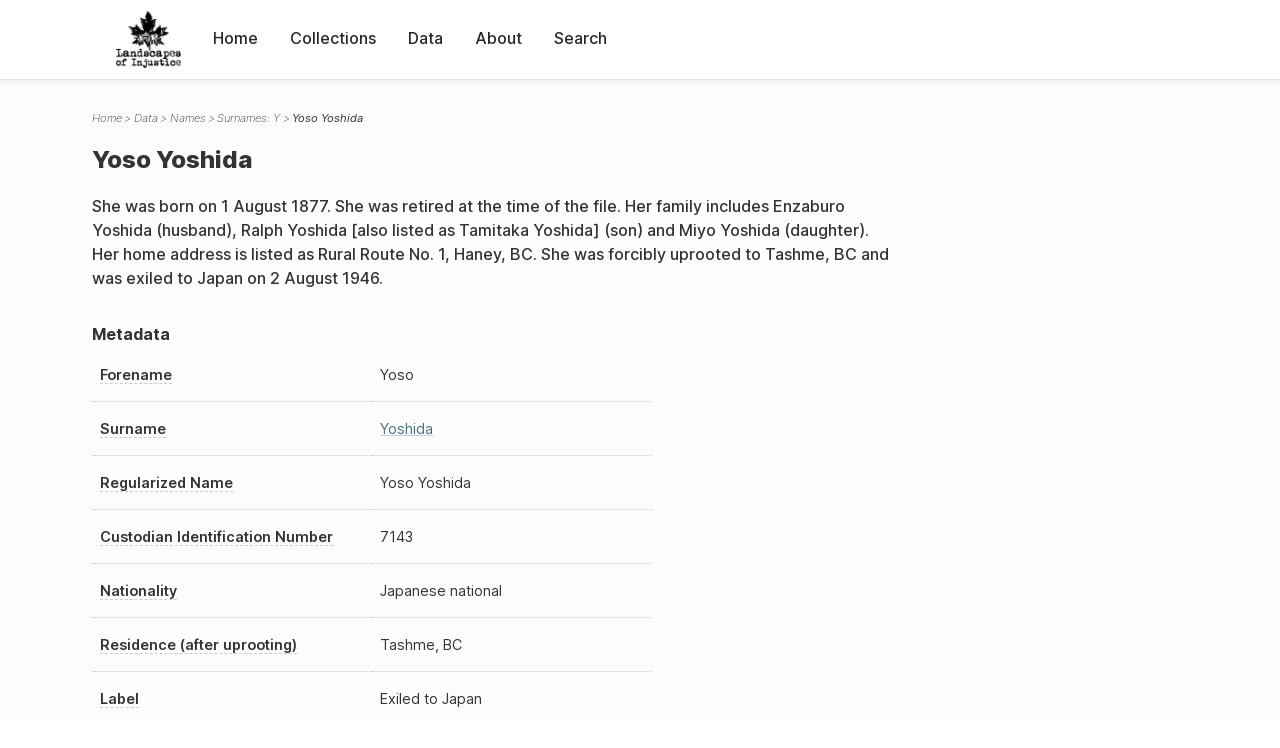

--- FILE ---
content_type: text/html; charset=UTF-8
request_url: https://loi.uvic.ca/archive/yosh231.html
body_size: 88866
content:
<!DOCTYPE html><html xmlns="http://www.w3.org/1999/xhtml" id="yosh231" lang="en" xml:lang="en"><head><meta http-equiv="Content-Type" content="text/html; charset=UTF-8"/><meta name="viewport" content="width=device-width, initial-scale=1"/><meta name="google" content="notranslate"/><title>Yoso Yoshida</title><link rel="stylesheet" href="css/style.css"/><script src="js/loi.js"></script><script src="js/ux.js"></script><script src="js/staticTableSort.js"></script><script src="js/loi-media.js"></script><meta name="docTitle" class="staticSearch_docTitle globalMeta" content="Names: Yoso Yoshida"/><meta class="staticSearch_desc globalMeta" name="Document Type" content="Names"/><meta class="staticSearch_desc personMeta casefileMeta" name="Sex" content="Female"/><meta class="staticSearch_date personMeta casefileMeta" name="Date of Birth" content="1877-08-01"/></head><body><div id="pageContainer"><header data-state="closed" id="headerTopNav"><nav id="topNav"><div id="topNavLogoContainer"><button class="topNavMobile topNavToggler"><span class="lineContainer"><span class="topNavTopBar"></span><span class="topNavBottomBar"></span></span></button><div id="topNavHeader"><a href="index.html" title="Go to home page"><img alt="Landscapes of Injustice" id="topNavLogo" src="images/navLogo.png"/></a></div></div><div id="navItemsWrapper"><div data-el="div" id="menuHeader"><div data-el="list"><div data-el="item"><a href="index.html" data-el="ref" data-target="index.xml">Home</a></div><div data-el="item"><a href="loiCollection.html" data-el="ref" data-target="loiCollection.xml">Collections</a></div><div data-el="item"><a href="loiData.html" data-el="ref" data-target="loiData.xml">Data</a></div><div data-el="item"><a href="loiAbout.html" data-el="ref" data-target="loiAbout.xml">About</a></div><div data-el="item"><a href="search.html" data-el="ref" data-target="search.xml">Search</a></div></div></div></div></nav></header><main class="loiDatasetNamesY loiDataNames singleCol"><header id="main_header"><ul class="breadcrumb"><li><a href="index.html">Home</a></li><li><a href="loiData.html">Data</a></li><li><a href="loiDataNames.html">Names</a></li><li><a href="loiDataNames_index_y.html">Surnames: Y</a></li><li class="current">Yoso Yoshida</li></ul><h1>Yoso Yoshida</h1></header><article id="centerCol"><h2 class="sr-only">Yoso Yoshida</h2><div id="text" data-el="text" class="loiDatasetNamesY loiDataNames"><div data-el="body"><div data-el="div" id="yosh231_notes">
                  <div data-el="p">She was born on 1 August 1877. She was retired at the time of the file. Her family includes Enzaburo Yoshida (husband), Ralph Yoshida [also listed as Tamitaka Yoshida] (son) and Miyo Yoshida (daughter). Her home address is listed as Rural Route No. 1, Haney, BC. She was forcibly uprooted to Tashme, BC and was exiled to Japan on 2 August 1946.</div>
               </div><div data-el="div" id="yosh231_metadata"><h3 data-el="head">Metadata</h3><div class="tableContainer"><table data-el="table"><tbody><tr data-el="row"><td data-el="cell" data-role="label" data-source="C-9372.xml#C-9372_7143"><span title="Information sourced from Custodian Case File C-9372_7143">Forename</span></td><td data-el="cell" data-role="data">Yoso</td></tr><tr data-el="row"><td data-el="cell" data-role="label" data-source="C-9372.xml#C-9372_7143"><span title="Information sourced from Custodian Case File C-9372_7143">Surname</span></td><td data-el="cell" data-role="data"><a href="loiDataNames_index_y.html#loiDataNames_index_y_yoshida" data-el="ref" data-target="loiDataNames_index_y.xml#loiDataNames_index_y_yoshida">Yoshida</a></td></tr><tr data-el="row"><td data-el="cell" data-role="label" data-source="C-9372.xml#C-9372_7143"><span title="Information sourced from Custodian Case File C-9372_7143">Regularized Name</span></td><td data-el="cell" data-role="data">Yoso Yoshida</td></tr><tr data-el="row"><td data-el="cell" data-role="label" data-source="C-9372.xml#C-9372_7143"><span title="Information sourced from Custodian Case File C-9372_7143">Custodian Identification Number</span></td><td data-el="cell" data-role="data">7143</td></tr><tr data-el="row"><td data-el="cell" data-role="label" data-source="C-9372.xml#C-9372_7143"><span title="Information sourced from Custodian Case File C-9372_7143">Nationality</span></td><td data-el="cell" data-role="data">Japanese national</td></tr><tr data-el="row"><td data-el="cell" data-role="label" data-source="C-9372.xml#C-9372_7143"><span title="Information sourced from Custodian Case File C-9372_7143">Residence (after uprooting)</span></td><td data-el="cell" data-role="data">Tashme, BC</td></tr><tr data-el="row"><td data-el="cell" data-role="label" data-source="C-9372.xml#C-9372_7143"><span title="Information sourced from Custodian Case File C-9372_7143">Label</span></td><td data-el="cell" data-role="data">Exiled to Japan</td></tr><tr data-el="row"><td data-el="cell" data-role="label" data-source="C-9372.xml#C-9372_7143"><span title="Information sourced from Custodian Case File C-9372_7143">Residence (before uprooting)</span></td><td data-el="cell" data-role="data">Haney</td></tr></tbody></table></div></div><div data-el="div" id="yosh231_docsMentioned"><div data-el="div"><h4 data-el="head">Collections</h4><details data-el="div" data-n="1" data-type="details" id="yosh231_loiCollectionCustodianCaseFiles"><summary>Custodian Case Files (1)</summary><div data-el="list"><div data-el="item"><a href="C-9372_7143.html?ref=yosh231" data-el="ref" data-target="C-9372_7143.xml">7143: Yoso Yoshida</a></div></div></details></div></div><div data-el="div" id="yosh231_sharedSurnames"><h3 data-el="head">Shared Surnames</h3><details data-el="div" data-type="details"><summary>Yoshida</summary><div class="tableContainer"><table data-el="table" class="sortable"><thead><tr data-el="row" data-role="label"><th data-el="cell" data-col="1">Name</th><th data-el="cell" data-col="2">See also</th></tr></thead><tbody><tr data-el="row"><td data-el="cell" data-col="1" data-colType="string" data-sort="229"><a href="yosh103.html" data-el="ref" data-target="yosh103.xml" data-type="browseLink"> Yoshida</a></td><td data-el="cell" data-col="2" data-colType="string" data-sort="1"></td></tr><tr data-el="row"><td data-el="cell" data-col="1" data-colType="string" data-sort="230"><a href="yosh104.html" data-el="ref" data-target="yosh104.xml" data-type="browseLink"> Yoshida</a></td><td data-el="cell" data-col="2" data-colType="string" data-sort="2"></td></tr><tr data-el="row"><td data-el="cell" data-col="1" data-colType="string" data-sort="1"><a href="yosh350.html" data-el="ref" data-target="yosh350.xml" data-type="browseLink">Akira Yoshida</a></td><td data-el="cell" data-col="2" data-colType="string" data-sort="3"></td></tr><tr data-el="row"><td data-el="cell" data-col="1" data-colType="string" data-sort="2"><a href="yosh66.html" data-el="ref" data-target="yosh66.xml" data-type="browseLink">Akira Yoshida</a></td><td data-el="cell" data-col="2" data-colType="string" data-sort="238"><div data-el="list"><div data-el="item"><a href="loiDataNames_index_JA.html#loiDataNames_index_JA_%E5%90%89%E7%94%B0" data-el="ref" data-target="loiDataNames_index_JA.xml#loiDataNames_index_JA_吉田" data-type="title">吉田 晃</a></div></div></td></tr><tr data-el="row"><td data-el="cell" data-col="1" data-colType="string" data-sort="3"><a href="yosh380.html" data-el="ref" data-target="yosh380.xml" data-type="browseLink">Asataro Yoshida</a></td><td data-el="cell" data-col="2" data-colType="string" data-sort="4"></td></tr><tr data-el="row"><td data-el="cell" data-col="1" data-colType="string" data-sort="4"><a href="yosh166.html" data-el="ref" data-target="yosh166.xml" data-type="browseLink">Asataro Yoshida</a></td><td data-el="cell" data-col="2" data-colType="string" data-sort="5"></td></tr><tr data-el="row"><td data-el="cell" data-col="1" data-colType="string" data-sort="5"><a href="yosh16.html" data-el="ref" data-target="yosh16.xml" data-type="browseLink">Asataro Yoshida</a></td><td data-el="cell" data-col="2" data-colType="string" data-sort="6"></td></tr><tr data-el="row"><td data-el="cell" data-col="1" data-colType="string" data-sort="6"><a href="yosh182.html" data-el="ref" data-target="yosh182.xml" data-type="browseLink">Ayako Yoshida</a></td><td data-el="cell" data-col="2" data-colType="string" data-sort="7"></td></tr><tr data-el="row"><td data-el="cell" data-col="1" data-colType="string" data-sort="7"><a href="yosh197.html" data-el="ref" data-target="yosh197.xml" data-type="browseLink">Bunnosuke Yoshida</a></td><td data-el="cell" data-col="2" data-colType="string" data-sort="8"></td></tr><tr data-el="row"><td data-el="cell" data-col="1" data-colType="string" data-sort="8"><a href="yosh17.html" data-el="ref" data-target="yosh17.xml" data-type="browseLink">C Yoshida</a></td><td data-el="cell" data-col="2" data-colType="string" data-sort="9"></td></tr><tr data-el="row"><td data-el="cell" data-col="1" data-colType="string" data-sort="9"><a href="yosh92.html" data-el="ref" data-target="yosh92.xml" data-type="browseLink">Charles Yoshida</a></td><td data-el="cell" data-col="2" data-colType="string" data-sort="10"></td></tr><tr data-el="row"><td data-el="cell" data-col="1" data-colType="string" data-sort="10"><a href="yosh288.html" data-el="ref" data-target="yosh288.xml" data-type="browseLink">Chika Yoshida</a></td><td data-el="cell" data-col="2" data-colType="string" data-sort="11"></td></tr><tr data-el="row"><td data-el="cell" data-col="1" data-colType="string" data-sort="11"><a href="yosh97.html" data-el="ref" data-target="yosh97.xml" data-type="browseLink">Chika Yoshida</a></td><td data-el="cell" data-col="2" data-colType="string" data-sort="12"></td></tr><tr data-el="row"><td data-el="cell" data-col="1" data-colType="string" data-sort="12"><a href="yosh356.html" data-el="ref" data-target="yosh356.xml" data-type="browseLink">Chika Yoshida</a></td><td data-el="cell" data-col="2" data-colType="string" data-sort="13"></td></tr><tr data-el="row"><td data-el="cell" data-col="1" data-colType="string" data-sort="13"><a href="yosh164.html" data-el="ref" data-target="yosh164.xml" data-type="browseLink">Chiyoki Yoshida</a></td><td data-el="cell" data-col="2" data-colType="string" data-sort="14"></td></tr><tr data-el="row"><td data-el="cell" data-col="1" data-colType="string" data-sort="14"><a href="yosh268.html" data-el="ref" data-target="yosh268.xml" data-type="browseLink">Chiyoki Yoshida</a></td><td data-el="cell" data-col="2" data-colType="string" data-sort="15"></td></tr><tr data-el="row"><td data-el="cell" data-col="1" data-colType="string" data-sort="15"><a href="yosh75.html" data-el="ref" data-target="yosh75.xml" data-type="browseLink">Chiyomi Yoshida</a></td><td data-el="cell" data-col="2" data-colType="string" data-sort="228"><div data-el="list"><div data-el="item"><a href="loiDataNames_index_JA.html#loiDataNames_index_JA_%E5%90%89%E7%94%B0" data-el="ref" data-target="loiDataNames_index_JA.xml#loiDataNames_index_JA_吉田" data-type="title">吉田 千代三</a></div></div></td></tr><tr data-el="row"><td data-el="cell" data-col="1" data-colType="string" data-sort="16"><a href="yosh96.html" data-el="ref" data-target="yosh96.xml" data-type="browseLink">Chiyozo Yoshida</a></td><td data-el="cell" data-col="2" data-colType="string" data-sort="16"></td></tr><tr data-el="row"><td data-el="cell" data-col="1" data-colType="string" data-sort="17"><a href="yosh355.html" data-el="ref" data-target="yosh355.xml" data-type="browseLink">Chiyozo Yoshida</a></td><td data-el="cell" data-col="2" data-colType="string" data-sort="17"></td></tr><tr data-el="row"><td data-el="cell" data-col="1" data-colType="string" data-sort="18"><a href="yosh361.html" data-el="ref" data-target="yosh361.xml" data-type="browseLink">Chizuye Yoshida</a></td><td data-el="cell" data-col="2" data-colType="string" data-sort="18"></td></tr><tr data-el="row"><td data-el="cell" data-col="1" data-colType="string" data-sort="19"><a href="yosh149.html" data-el="ref" data-target="yosh149.xml" data-type="browseLink">Chochiro Yoshida</a></td><td data-el="cell" data-col="2" data-colType="string" data-sort="19"></td></tr><tr data-el="row"><td data-el="cell" data-col="1" data-colType="string" data-sort="20"><a href="yosh251.html" data-el="ref" data-target="yosh251.xml" data-type="browseLink">Choichiro Yoshida</a></td><td data-el="cell" data-col="2" data-colType="string" data-sort="20"></td></tr><tr data-el="row"><td data-el="cell" data-col="1" data-colType="string" data-sort="21"><a href="yosh124.html" data-el="ref" data-target="yosh124.xml" data-type="browseLink">Choichiro Yoshida</a></td><td data-el="cell" data-col="2" data-colType="string" data-sort="21"></td></tr><tr data-el="row"><td data-el="cell" data-col="1" data-colType="string" data-sort="22"><a href="yosh27.html" data-el="ref" data-target="yosh27.xml" data-type="browseLink">Choichiro Yoshida</a></td><td data-el="cell" data-col="2" data-colType="string" data-sort="22"></td></tr><tr data-el="row"><td data-el="cell" data-col="1" data-colType="string" data-sort="23"><a href="yosh55.html" data-el="ref" data-target="yosh55.xml" data-type="browseLink">Chouichirou Yoshida</a></td><td data-el="cell" data-col="2" data-colType="string" data-sort="251"><div data-el="list"><div data-el="item"><a href="loiDataNames_index_JA.html#loiDataNames_index_JA_%E5%90%89%E7%94%B0" data-el="ref" data-target="loiDataNames_index_JA.xml#loiDataNames_index_JA_吉田" data-type="title">吉田 長一郞
                  </a></div></div></td></tr><tr data-el="row"><td data-el="cell" data-col="1" data-colType="string" data-sort="24"><a href="yosh140.html" data-el="ref" data-target="yosh140.xml" data-type="browseLink">Christopher Yasuo Yoshida</a></td><td data-el="cell" data-col="2" data-colType="string" data-sort="23"></td></tr><tr data-el="row"><td data-el="cell" data-col="1" data-colType="string" data-sort="25"><a href="yosh230.html" data-el="ref" data-target="yosh230.xml" data-type="browseLink">Chujiro Yoshida</a></td><td data-el="cell" data-col="2" data-colType="string" data-sort="24"></td></tr><tr data-el="row"><td data-el="cell" data-col="1" data-colType="string" data-sort="26"><a href="yosh58.html" data-el="ref" data-target="yosh58.xml" data-type="browseLink">Chuujirou Yoshida</a></td><td data-el="cell" data-col="2" data-colType="string" data-sort="233"><div data-el="list"><div data-el="item"><a href="loiDataNames_index_JA.html#loiDataNames_index_JA_%E5%90%89%E7%94%B0" data-el="ref" data-target="loiDataNames_index_JA.xml#loiDataNames_index_JA_吉田" data-type="title">吉田 忠次郞
                  </a></div></div></td></tr><tr data-el="row"><td data-el="cell" data-col="1" data-colType="string" data-sort="27"><a href="yosh150.html" data-el="ref" data-target="yosh150.xml" data-type="browseLink">Edward Yoshida</a></td><td data-el="cell" data-col="2" data-colType="string" data-sort="25"></td></tr><tr data-el="row"><td data-el="cell" data-col="1" data-colType="string" data-sort="28"><a href="yosh216.html" data-el="ref" data-target="yosh216.xml" data-type="browseLink">Enzaburo Yoshida</a></td><td data-el="cell" data-col="2" data-colType="string" data-sort="26"></td></tr><tr data-el="row"><td data-el="cell" data-col="1" data-colType="string" data-sort="29"><a href="yosh148.html" data-el="ref" data-target="yosh148.xml" data-type="browseLink">Fuji Yoshida</a></td><td data-el="cell" data-col="2" data-colType="string" data-sort="27"></td></tr><tr data-el="row"><td data-el="cell" data-col="1" data-colType="string" data-sort="30"><a href="yosh244.html" data-el="ref" data-target="yosh244.xml" data-type="browseLink">Fukuko Yoshida</a></td><td data-el="cell" data-col="2" data-colType="string" data-sort="28"></td></tr><tr data-el="row"><td data-el="cell" data-col="1" data-colType="string" data-sort="31"><a href="yosh296.html" data-el="ref" data-target="yosh296.xml" data-type="browseLink">Fukumatsu Yoshida</a></td><td data-el="cell" data-col="2" data-colType="string" data-sort="29"></td></tr><tr data-el="row"><td data-el="cell" data-col="1" data-colType="string" data-sort="32"><a href="yosh56.html" data-el="ref" data-target="yosh56.xml" data-type="browseLink">Fukutarou Yoshida</a></td><td data-el="cell" data-col="2" data-colType="string" data-sort="244"><div data-el="list"><div data-el="item"><a href="loiDataNames_index_JA.html#loiDataNames_index_JA_%E5%90%89%E7%94%B0" data-el="ref" data-target="loiDataNames_index_JA.xml#loiDataNames_index_JA_吉田" data-type="title">吉田 
                     福太郞
                  </a></div></div></td></tr><tr data-el="row"><td data-el="cell" data-col="1" data-colType="string" data-sort="33"><a href="yosh340.html" data-el="ref" data-target="yosh340.xml" data-type="browseLink">Fumiko Yoshida</a></td><td data-el="cell" data-col="2" data-colType="string" data-sort="30"></td></tr><tr data-el="row"><td data-el="cell" data-col="1" data-colType="string" data-sort="34"><a href="yosh54.html" data-el="ref" data-target="yosh54.xml" data-type="browseLink">Fuminosuke Yoshida</a></td><td data-el="cell" data-col="2" data-colType="string" data-sort="237"><div data-el="list"><div data-el="item"><a href="loiDataNames_index_JA.html#loiDataNames_index_JA_%E5%90%89%E7%94%B0" data-el="ref" data-target="loiDataNames_index_JA.xml#loiDataNames_index_JA_吉田" data-type="title">吉田 文之助</a></div></div></td></tr><tr data-el="row"><td data-el="cell" data-col="1" data-colType="string" data-sort="35"><a href="kand13.html" data-el="ref" data-target="kand13.xml" data-type="browseLink">Fusako Kanda</a></td><td data-el="cell" data-col="2" data-colType="string" data-sort="212"><div data-el="list"><div data-el="item"><a href="loiDataNames_index_k.html#loiDataNames_index_k_kanda" data-el="ref" data-target="loiDataNames_index_k.xml#loiDataNames_index_k_kanda" data-type="title">Fusako Kanda</a></div></div></td></tr><tr data-el="row"><td data-el="cell" data-col="1" data-colType="string" data-sort="36"><a href="yosh1.html" data-el="ref" data-target="yosh1.xml" data-type="browseLink">Ginzo Yoshida</a></td><td data-el="cell" data-col="2" data-colType="string" data-sort="31"></td></tr><tr data-el="row"><td data-el="cell" data-col="1" data-colType="string" data-sort="37"><a href="yosh375.html" data-el="ref" data-target="yosh375.xml" data-type="browseLink">Ginzo Yoshida</a></td><td data-el="cell" data-col="2" data-colType="string" data-sort="32"></td></tr><tr data-el="row"><td data-el="cell" data-col="1" data-colType="string" data-sort="38"><a href="yosh378.html" data-el="ref" data-target="yosh378.xml" data-type="browseLink">Harue Yoshida</a></td><td data-el="cell" data-col="2" data-colType="string" data-sort="33"></td></tr><tr data-el="row"><td data-el="cell" data-col="1" data-colType="string" data-sort="39"><a href="yosh411.html" data-el="ref" data-target="yosh411.xml" data-type="browseLink">Haruka Yoshida</a></td><td data-el="cell" data-col="2" data-colType="string" data-sort="34"></td></tr><tr data-el="row"><td data-el="cell" data-col="1" data-colType="string" data-sort="40"><a href="yosh188.html" data-el="ref" data-target="yosh188.xml" data-type="browseLink">Harukichi Yoshida</a></td><td data-el="cell" data-col="2" data-colType="string" data-sort="35"></td></tr><tr data-el="row"><td data-el="cell" data-col="1" data-colType="string" data-sort="41"><a href="naka401.html" data-el="ref" data-target="naka401.xml" data-type="browseLink">Hatsu Nakatsu</a></td><td data-el="cell" data-col="2" data-colType="string" data-sort="213"><div data-el="list"><div data-el="item"><a href="loiDataNames_index_n.html#loiDataNames_index_n_nakatsu" data-el="ref" data-target="loiDataNames_index_n.xml#loiDataNames_index_n_nakatsu" data-type="title">Hatsu Nakatsu</a></div></div></td></tr><tr data-el="row"><td data-el="cell" data-col="1" data-colType="string" data-sort="42"><a href="yosh151.html" data-el="ref" data-target="yosh151.xml" data-type="browseLink">Heisuke Yoshida</a></td><td data-el="cell" data-col="2" data-colType="string" data-sort="36"></td></tr><tr data-el="row"><td data-el="cell" data-col="1" data-colType="string" data-sort="43"><a href="yosh2.html" data-el="ref" data-target="yosh2.xml" data-type="browseLink">Heisuke Yoshida</a></td><td data-el="cell" data-col="2" data-colType="string" data-sort="37"></td></tr><tr data-el="row"><td data-el="cell" data-col="1" data-colType="string" data-sort="44"><a href="yosh42.html" data-el="ref" data-target="yosh42.xml" data-type="browseLink">Heisuke Yoshida</a></td><td data-el="cell" data-col="2" data-colType="string" data-sort="231"><div data-el="list"><div data-el="item"><a href="loiDataNames_index_JA.html#loiDataNames_index_JA_%E5%90%89%E7%94%B0" data-el="ref" data-target="loiDataNames_index_JA.xml#loiDataNames_index_JA_吉田" data-type="title">吉田 平助</a></div></div></td></tr><tr data-el="row"><td data-el="cell" data-col="1" data-colType="string" data-sort="45"><a href="yosh161.html" data-el="ref" data-target="yosh161.xml" data-type="browseLink">Henry Yoshida</a></td><td data-el="cell" data-col="2" data-colType="string" data-sort="38"></td></tr><tr data-el="row"><td data-el="cell" data-col="1" data-colType="string" data-sort="46"><a href="yosh408.html" data-el="ref" data-target="yosh408.xml" data-type="browseLink">Hideji Yoshida</a></td><td data-el="cell" data-col="2" data-colType="string" data-sort="39"></td></tr><tr data-el="row"><td data-el="cell" data-col="1" data-colType="string" data-sort="47"><a href="yosh28.html" data-el="ref" data-target="yosh28.xml" data-type="browseLink">Hideji Yoshida</a></td><td data-el="cell" data-col="2" data-colType="string" data-sort="40"></td></tr><tr data-el="row"><td data-el="cell" data-col="1" data-colType="string" data-sort="48"><a href="yosh13.html" data-el="ref" data-target="yosh13.xml" data-type="browseLink">Hideo Yoshida</a></td><td data-el="cell" data-col="2" data-colType="string" data-sort="41"></td></tr><tr data-el="row"><td data-el="cell" data-col="1" data-colType="string" data-sort="49"><a href="yosh339.html" data-el="ref" data-target="yosh339.xml" data-type="browseLink">Hideo Yoshida</a></td><td data-el="cell" data-col="2" data-colType="string" data-sort="42"></td></tr><tr data-el="row"><td data-el="cell" data-col="1" data-colType="string" data-sort="50"><a href="yosh344.html" data-el="ref" data-target="yosh344.xml" data-type="browseLink">Hidewo Yoshida</a></td><td data-el="cell" data-col="2" data-colType="string" data-sort="43"></td></tr><tr data-el="row"><td data-el="cell" data-col="1" data-colType="string" data-sort="51"><a href="yosh373.html" data-el="ref" data-target="yosh373.xml" data-type="browseLink">Hina Yoshida</a></td><td data-el="cell" data-col="2" data-colType="string" data-sort="44"></td></tr><tr data-el="row"><td data-el="cell" data-col="1" data-colType="string" data-sort="52"><a href="yosh60.html" data-el="ref" data-target="yosh60.xml" data-type="browseLink">Hirasuke Yoshida</a></td><td data-el="cell" data-col="2" data-colType="string" data-sort="232"><div data-el="list"><div data-el="item"><a href="loiDataNames_index_JA.html#loiDataNames_index_JA_%E5%90%89%E7%94%B0" data-el="ref" data-target="loiDataNames_index_JA.xml#loiDataNames_index_JA_吉田" data-type="title">吉田 平助</a></div></div></td></tr><tr data-el="row"><td data-el="cell" data-col="1" data-colType="string" data-sort="53"><a href="yosh303.html" data-el="ref" data-target="yosh303.xml" data-type="browseLink">Hisae Yoshida</a></td><td data-el="cell" data-col="2" data-colType="string" data-sort="45"></td></tr><tr data-el="row"><td data-el="cell" data-col="1" data-colType="string" data-sort="54"><a href="yosh305.html" data-el="ref" data-target="yosh305.xml" data-type="browseLink">Hisayuki Yoshida</a></td><td data-el="cell" data-col="2" data-colType="string" data-sort="46"></td></tr><tr data-el="row"><td data-el="cell" data-col="1" data-colType="string" data-sort="55"><a href="yosh180.html" data-el="ref" data-target="yosh180.xml" data-type="browseLink">Inosuke Yoshida</a></td><td data-el="cell" data-col="2" data-colType="string" data-sort="47"></td></tr><tr data-el="row"><td data-el="cell" data-col="1" data-colType="string" data-sort="56"><a href="yosh331.html" data-el="ref" data-target="yosh331.xml" data-type="browseLink">Isamu Yoshida</a></td><td data-el="cell" data-col="2" data-colType="string" data-sort="48"></td></tr><tr data-el="row"><td data-el="cell" data-col="1" data-colType="string" data-sort="57"><a href="yosh202.html" data-el="ref" data-target="yosh202.xml" data-type="browseLink">Iwakichi Yoshida</a></td><td data-el="cell" data-col="2" data-colType="string" data-sort="49"></td></tr><tr data-el="row"><td data-el="cell" data-col="1" data-colType="string" data-sort="58"><a href="yosh165.html" data-el="ref" data-target="yosh165.xml" data-type="browseLink">Iwataro Yoshida</a></td><td data-el="cell" data-col="2" data-colType="string" data-sort="50"></td></tr><tr data-el="row"><td data-el="cell" data-col="1" data-colType="string" data-sort="59"><a href="yosh278.html" data-el="ref" data-target="yosh278.xml" data-type="browseLink">Iwataro Yoshida</a></td><td data-el="cell" data-col="2" data-colType="string" data-sort="51"></td></tr><tr data-el="row"><td data-el="cell" data-col="1" data-colType="string" data-sort="60"><a href="yosh250.html" data-el="ref" data-target="yosh250.xml" data-type="browseLink">Kaichiro Yoshida</a></td><td data-el="cell" data-col="2" data-colType="string" data-sort="52"></td></tr><tr data-el="row"><td data-el="cell" data-col="1" data-colType="string" data-sort="61"><a href="yosh172.html" data-el="ref" data-target="yosh172.xml" data-type="browseLink">Kamekichi Yoshida</a></td><td data-el="cell" data-col="2" data-colType="string" data-sort="53"></td></tr><tr data-el="row"><td data-el="cell" data-col="1" data-colType="string" data-sort="62"><a href="yosh94.html" data-el="ref" data-target="yosh94.xml" data-type="browseLink">Kamekichi Yoshida</a></td><td data-el="cell" data-col="2" data-colType="string" data-sort="54"></td></tr><tr data-el="row"><td data-el="cell" data-col="1" data-colType="string" data-sort="63"><a href="yosh240.html" data-el="ref" data-target="yosh240.xml" data-type="browseLink">Kana Yoshida</a></td><td data-el="cell" data-col="2" data-colType="string" data-sort="55"></td></tr><tr data-el="row"><td data-el="cell" data-col="1" data-colType="string" data-sort="64"><a href="yosh171.html" data-el="ref" data-target="yosh171.xml" data-type="browseLink">Kanichiro Yoshida</a></td><td data-el="cell" data-col="2" data-colType="string" data-sort="56"></td></tr><tr data-el="row"><td data-el="cell" data-col="1" data-colType="string" data-sort="65"><a href="yosh129.html" data-el="ref" data-target="yosh129.xml" data-type="browseLink">Kanichiro Yoshida</a></td><td data-el="cell" data-col="2" data-colType="string" data-sort="57"></td></tr><tr data-el="row"><td data-el="cell" data-col="1" data-colType="string" data-sort="66"><a href="yosh46.html" data-el="ref" data-target="yosh46.xml" data-type="browseLink">Kanichirou Yoshida</a></td><td data-el="cell" data-col="2" data-colType="string" data-sort="226"><div data-el="list"><div data-el="item"><a href="loiDataNames_index_JA.html#loiDataNames_index_JA_%E5%90%89%E7%94%B0" data-el="ref" data-target="loiDataNames_index_JA.xml#loiDataNames_index_JA_吉田" data-type="title">吉田 勘一郞
                  </a></div></div></td></tr><tr data-el="row"><td data-el="cell" data-col="1" data-colType="string" data-sort="67"><a href="yosh57.html" data-el="ref" data-target="yosh57.xml" data-type="browseLink">Kanichirou Yoshida</a></td><td data-el="cell" data-col="2" data-colType="string" data-sort="227"><div data-el="list"><div data-el="item"><a href="loiDataNames_index_JA.html#loiDataNames_index_JA_%E5%90%89%E7%94%B0" data-el="ref" data-target="loiDataNames_index_JA.xml#loiDataNames_index_JA_吉田" data-type="title">吉田 勘一郞
                  </a></div></div></td></tr><tr data-el="row"><td data-el="cell" data-col="1" data-colType="string" data-sort="68"><a href="yosh147.html" data-el="ref" data-target="yosh147.xml" data-type="browseLink">Kanjiro Yoshida</a></td><td data-el="cell" data-col="2" data-colType="string" data-sort="58"></td></tr><tr data-el="row"><td data-el="cell" data-col="1" data-colType="string" data-sort="69"><a href="yosh10.html" data-el="ref" data-target="yosh10.xml" data-type="browseLink">Kanjiro Yoshida</a></td><td data-el="cell" data-col="2" data-colType="string" data-sort="59"></td></tr><tr data-el="row"><td data-el="cell" data-col="1" data-colType="string" data-sort="70"><a href="yosh290.html" data-el="ref" data-target="yosh290.xml" data-type="browseLink">Kanjiro Yoshida</a></td><td data-el="cell" data-col="2" data-colType="string" data-sort="60"></td></tr><tr data-el="row"><td data-el="cell" data-col="1" data-colType="string" data-sort="71"><a href="yosh154.html" data-el="ref" data-target="yosh154.xml" data-type="browseLink">Kanzo Yoshida</a></td><td data-el="cell" data-col="2" data-colType="string" data-sort="61"></td></tr><tr data-el="row"><td data-el="cell" data-col="1" data-colType="string" data-sort="72"><a href="yosh300.html" data-el="ref" data-target="yosh300.xml" data-type="browseLink">Kataro Yoshida</a></td><td data-el="cell" data-col="2" data-colType="string" data-sort="62"></td></tr><tr data-el="row"><td data-el="cell" data-col="1" data-colType="string" data-sort="73"><a href="yosh160.html" data-el="ref" data-target="yosh160.xml" data-type="browseLink">Kazuo Yoshida</a></td><td data-el="cell" data-col="2" data-colType="string" data-sort="63"></td></tr><tr data-el="row"><td data-el="cell" data-col="1" data-colType="string" data-sort="74"><a href="yosh195.html" data-el="ref" data-target="yosh195.xml" data-type="browseLink">Kazuo Yoshida</a></td><td data-el="cell" data-col="2" data-colType="string" data-sort="64"></td></tr><tr data-el="row"><td data-el="cell" data-col="1" data-colType="string" data-sort="75"><a href="yosh293.html" data-el="ref" data-target="yosh293.xml" data-type="browseLink">Keijiro Yoshida</a></td><td data-el="cell" data-col="2" data-colType="string" data-sort="65"></td></tr><tr data-el="row"><td data-el="cell" data-col="1" data-colType="string" data-sort="76"><a href="yosh353.html" data-el="ref" data-target="yosh353.xml" data-type="browseLink">Kenji Yoshida</a></td><td data-el="cell" data-col="2" data-colType="string" data-sort="66"></td></tr><tr data-el="row"><td data-el="cell" data-col="1" data-colType="string" data-sort="77"><a href="yosh61.html" data-el="ref" data-target="yosh61.xml" data-type="browseLink">Kiku Yoshida</a></td><td data-el="cell" data-col="2" data-colType="string" data-sort="221"><div data-el="list"><div data-el="item"><a href="loiDataNames_index_JA.html#loiDataNames_index_JA_%E5%90%89%E7%94%B0" data-el="ref" data-target="loiDataNames_index_JA.xml#loiDataNames_index_JA_吉田" data-type="title">吉田 きく</a></div></div></td></tr><tr data-el="row"><td data-el="cell" data-col="1" data-colType="string" data-sort="78"><a href="yosh369.html" data-el="ref" data-target="yosh369.xml" data-type="browseLink">Kimi Yoshida</a></td><td data-el="cell" data-col="2" data-colType="string" data-sort="67"></td></tr><tr data-el="row"><td data-el="cell" data-col="1" data-colType="string" data-sort="79"><a href="yosh256.html" data-el="ref" data-target="yosh256.xml" data-type="browseLink">Kin Yoshida</a></td><td data-el="cell" data-col="2" data-colType="string" data-sort="68"></td></tr><tr data-el="row"><td data-el="cell" data-col="1" data-colType="string" data-sort="80"><a href="yosh128.html" data-el="ref" data-target="yosh128.xml" data-type="browseLink">Kin Yoshida</a></td><td data-el="cell" data-col="2" data-colType="string" data-sort="69"></td></tr><tr data-el="row"><td data-el="cell" data-col="1" data-colType="string" data-sort="81"><a href="yosh187.html" data-el="ref" data-target="yosh187.xml" data-type="browseLink">Kinoye Yoshida</a></td><td data-el="cell" data-col="2" data-colType="string" data-sort="70"></td></tr><tr data-el="row"><td data-el="cell" data-col="1" data-colType="string" data-sort="82"><a href="yosh123.html" data-el="ref" data-target="yosh123.xml" data-type="browseLink">Kiyoko Yoshida</a></td><td data-el="cell" data-col="2" data-colType="string" data-sort="71"></td></tr><tr data-el="row"><td data-el="cell" data-col="1" data-colType="string" data-sort="83"><a href="yosh253.html" data-el="ref" data-target="yosh253.xml" data-type="browseLink">Koichi Yoshida</a></td><td data-el="cell" data-col="2" data-colType="string" data-sort="72"></td></tr><tr data-el="row"><td data-el="cell" data-col="1" data-colType="string" data-sort="84"><a href="yosh238.html" data-el="ref" data-target="yosh238.xml" data-type="browseLink">Kumakichi Yoshida</a></td><td data-el="cell" data-col="2" data-colType="string" data-sort="73"></td></tr><tr data-el="row"><td data-el="cell" data-col="1" data-colType="string" data-sort="85"><a href="yosh224.html" data-el="ref" data-target="yosh224.xml" data-type="browseLink">Kume Yoshida</a></td><td data-el="cell" data-col="2" data-colType="string" data-sort="74"></td></tr><tr data-el="row"><td data-el="cell" data-col="1" data-colType="string" data-sort="86"><a href="yosh371.html" data-el="ref" data-target="yosh371.xml" data-type="browseLink">Kumeo Yoshida</a></td><td data-el="cell" data-col="2" data-colType="string" data-sort="75"></td></tr><tr data-el="row"><td data-el="cell" data-col="1" data-colType="string" data-sort="87"><a href="yosh248.html" data-el="ref" data-target="yosh248.xml" data-type="browseLink">Kunisada Yoshida</a></td><td data-el="cell" data-col="2" data-colType="string" data-sort="76"></td></tr><tr data-el="row"><td data-el="cell" data-col="1" data-colType="string" data-sort="88"><a href="yosh68.html" data-el="ref" data-target="yosh68.xml" data-type="browseLink">Kunisada Yoshida</a></td><td data-el="cell" data-col="2" data-colType="string" data-sort="229"><div data-el="list"><div data-el="item"><a href="loiDataNames_index_JA.html#loiDataNames_index_JA_%E5%90%89%E7%94%B0" data-el="ref" data-target="loiDataNames_index_JA.xml#loiDataNames_index_JA_吉田" data-type="title">吉田 
                     國定</a></div></div></td></tr><tr data-el="row"><td data-el="cell" data-col="1" data-colType="string" data-sort="89"><a href="yosh109.html" data-el="ref" data-target="yosh109.xml" data-type="browseLink">Kunisada Yoshida</a></td><td data-el="cell" data-col="2" data-colType="string" data-sort="77"></td></tr><tr data-el="row"><td data-el="cell" data-col="1" data-colType="string" data-sort="90"><a href="yosh358.html" data-el="ref" data-target="yosh358.xml" data-type="browseLink">Kunizo Yoshida</a></td><td data-el="cell" data-col="2" data-colType="string" data-sort="78"></td></tr><tr data-el="row"><td data-el="cell" data-col="1" data-colType="string" data-sort="91"><a href="yosh167.html" data-el="ref" data-target="yosh167.xml" data-type="browseLink">Kusumatsu Yoshida</a></td><td data-el="cell" data-col="2" data-colType="string" data-sort="79"></td></tr><tr data-el="row"><td data-el="cell" data-col="1" data-colType="string" data-sort="92"><a href="yosh30.html" data-el="ref" data-target="yosh30.xml" data-type="browseLink">Kusumatsu Yoshida</a></td><td data-el="cell" data-col="2" data-colType="string" data-sort="80"></td></tr><tr data-el="row"><td data-el="cell" data-col="1" data-colType="string" data-sort="93"><a href="yosh63.html" data-el="ref" data-target="yosh63.xml" data-type="browseLink">Kusumatsu Yoshida</a></td><td data-el="cell" data-col="2" data-colType="string" data-sort="239"><div data-el="list"><div data-el="item"><a href="loiDataNames_index_JA.html#loiDataNames_index_JA_%E5%90%89%E7%94%B0" data-el="ref" data-target="loiDataNames_index_JA.xml#loiDataNames_index_JA_吉田" data-type="title">吉田 楠松</a></div></div></td></tr><tr data-el="row"><td data-el="cell" data-col="1" data-colType="string" data-sort="94"><a href="yosh247.html" data-el="ref" data-target="yosh247.xml" data-type="browseLink">Kusumatsu Yoshida</a></td><td data-el="cell" data-col="2" data-colType="string" data-sort="81"></td></tr><tr data-el="row"><td data-el="cell" data-col="1" data-colType="string" data-sort="95"><a href="yosh127.html" data-el="ref" data-target="yosh127.xml" data-type="browseLink">Kusumatsu Yoshida</a></td><td data-el="cell" data-col="2" data-colType="string" data-sort="82"></td></tr><tr data-el="row"><td data-el="cell" data-col="1" data-colType="string" data-sort="96"><a href="yosh359.html" data-el="ref" data-target="yosh359.xml" data-type="browseLink">Mamoru Yoshida</a></td><td data-el="cell" data-col="2" data-colType="string" data-sort="83"></td></tr><tr data-el="row"><td data-el="cell" data-col="1" data-colType="string" data-sort="97"><a href="yosh389.html" data-el="ref" data-target="yosh389.xml" data-type="browseLink">Mankichi Yoshida</a></td><td data-el="cell" data-col="2" data-colType="string" data-sort="84"></td></tr><tr data-el="row"><td data-el="cell" data-col="1" data-colType="string" data-sort="98"><a href="yosh31.html" data-el="ref" data-target="yosh31.xml" data-type="browseLink">Mankichi Yoshida</a></td><td data-el="cell" data-col="2" data-colType="string" data-sort="85"></td></tr><tr data-el="row"><td data-el="cell" data-col="1" data-colType="string" data-sort="99"><a href="yosh64.html" data-el="ref" data-target="yosh64.xml" data-type="browseLink">Mankichi Yoshida</a></td><td data-el="cell" data-col="2" data-colType="string" data-sort="222"><div data-el="list"><div data-el="item"><a href="loiDataNames_index_JA.html#loiDataNames_index_JA_%E5%90%89%E7%94%B0" data-el="ref" data-target="loiDataNames_index_JA.xml#loiDataNames_index_JA_吉田" data-type="title">吉田 万吉</a></div></div></td></tr><tr data-el="row"><td data-el="cell" data-col="1" data-colType="string" data-sort="100"><a href="yosh118.html" data-el="ref" data-target="yosh118.xml" data-type="browseLink">Mankichi Yoshida</a></td><td data-el="cell" data-col="2" data-colType="string" data-sort="86"></td></tr><tr data-el="row"><td data-el="cell" data-col="1" data-colType="string" data-sort="101"><a href="yosh47.html" data-el="ref" data-target="yosh47.xml" data-type="browseLink">Manyoshi Yoshida</a></td><td data-el="cell" data-col="2" data-colType="string" data-sort="223"><div data-el="list"><div data-el="item"><a href="loiDataNames_index_JA.html#loiDataNames_index_JA_%E5%90%89%E7%94%B0" data-el="ref" data-target="loiDataNames_index_JA.xml#loiDataNames_index_JA_吉田" data-type="title">吉田 万吉</a></div></div></td></tr><tr data-el="row"><td data-el="cell" data-col="1" data-colType="string" data-sort="102"><a href="yosh302.html" data-el="ref" data-target="yosh302.xml" data-type="browseLink">Manzo Yoshida</a></td><td data-el="cell" data-col="2" data-colType="string" data-sort="87"></td></tr><tr data-el="row"><td data-el="cell" data-col="1" data-colType="string" data-sort="103"><a href="yosh400.html" data-el="ref" data-target="yosh400.xml" data-type="browseLink">Marie Yoshida</a></td><td data-el="cell" data-col="2" data-colType="string" data-sort="88"></td></tr><tr data-el="row"><td data-el="cell" data-col="1" data-colType="string" data-sort="104"><a href="yosh152.html" data-el="ref" data-target="yosh152.xml" data-type="browseLink">Masaichi Yoshida</a></td><td data-el="cell" data-col="2" data-colType="string" data-sort="89"></td></tr><tr data-el="row"><td data-el="cell" data-col="1" data-colType="string" data-sort="105"><a href="yosh72.html" data-el="ref" data-target="yosh72.xml" data-type="browseLink">Masaichi Yoshida</a></td><td data-el="cell" data-col="2" data-colType="string" data-sort="240"><div data-el="list"><div data-el="item"><a href="loiDataNames_index_JA.html#loiDataNames_index_JA_%E5%90%89%E7%94%B0" data-el="ref" data-target="loiDataNames_index_JA.xml#loiDataNames_index_JA_吉田" data-type="title">吉田 正一</a></div></div></td></tr><tr data-el="row"><td data-el="cell" data-col="1" data-colType="string" data-sort="106"><a href="yosh193.html" data-el="ref" data-target="yosh193.xml" data-type="browseLink">Masao Yoshida</a></td><td data-el="cell" data-col="2" data-colType="string" data-sort="90"></td></tr><tr data-el="row"><td data-el="cell" data-col="1" data-colType="string" data-sort="107"><a href="yosh62.html" data-el="ref" data-target="yosh62.xml" data-type="browseLink">Masao Yoshida</a></td><td data-el="cell" data-col="2" data-colType="string" data-sort="236"><div data-el="list"><div data-el="item"><a href="loiDataNames_index_JA.html#loiDataNames_index_JA_%E5%90%89%E7%94%B0" data-el="ref" data-target="loiDataNames_index_JA.xml#loiDataNames_index_JA_吉田" data-type="title">吉田 政雄</a></div></div></td></tr><tr data-el="row"><td data-el="cell" data-col="1" data-colType="string" data-sort="108"><a href="yosh32.html" data-el="ref" data-target="yosh32.xml" data-type="browseLink">Masao Yoshida</a></td><td data-el="cell" data-col="2" data-colType="string" data-sort="91"></td></tr><tr data-el="row"><td data-el="cell" data-col="1" data-colType="string" data-sort="109"><a href="yosh67.html" data-el="ref" data-target="yosh67.xml" data-type="browseLink">Masao Yoshida</a></td><td data-el="cell" data-col="2" data-colType="string" data-sort="241"><div data-el="list"><div data-el="item"><a href="loiDataNames_index_JA.html#loiDataNames_index_JA_%E5%90%89%E7%94%B0" data-el="ref" data-target="loiDataNames_index_JA.xml#loiDataNames_index_JA_吉田" data-type="title">吉田 正男</a></div></div></td></tr><tr data-el="row"><td data-el="cell" data-col="1" data-colType="string" data-sort="110"><a href="yosh415.html" data-el="ref" data-target="yosh415.xml" data-type="browseLink">Masaru Yoshida</a></td><td data-el="cell" data-col="2" data-colType="string" data-sort="92"></td></tr><tr data-el="row"><td data-el="cell" data-col="1" data-colType="string" data-sort="111"><a href="yosh310.html" data-el="ref" data-target="yosh310.xml" data-type="browseLink">Masato Yoshida</a></td><td data-el="cell" data-col="2" data-colType="string" data-sort="93"></td></tr><tr data-el="row"><td data-el="cell" data-col="1" data-colType="string" data-sort="112"><a href="yosh295.html" data-el="ref" data-target="yosh295.xml" data-type="browseLink">Masaye Yoshida</a></td><td data-el="cell" data-col="2" data-colType="string" data-sort="94"></td></tr><tr data-el="row"><td data-el="cell" data-col="1" data-colType="string" data-sort="113"><a href="yosh349.html" data-el="ref" data-target="yosh349.xml" data-type="browseLink">Masaye Yoshida</a></td><td data-el="cell" data-col="2" data-colType="string" data-sort="95"></td></tr><tr data-el="row"><td data-el="cell" data-col="1" data-colType="string" data-sort="114"><a href="yosh364.html" data-el="ref" data-target="yosh364.xml" data-type="browseLink">Masu Yoshida</a></td><td data-el="cell" data-col="2" data-colType="string" data-sort="96"></td></tr><tr data-el="row"><td data-el="cell" data-col="1" data-colType="string" data-sort="115"><a href="yosh249.html" data-el="ref" data-target="yosh249.xml" data-type="browseLink">Masu Yoshida</a></td><td data-el="cell" data-col="2" data-colType="string" data-sort="97"></td></tr><tr data-el="row"><td data-el="cell" data-col="1" data-colType="string" data-sort="116"><a href="yosh233.html" data-el="ref" data-target="yosh233.xml" data-type="browseLink">Masumi Yoshida</a></td><td data-el="cell" data-col="2" data-colType="string" data-sort="98"></td></tr><tr data-el="row"><td data-el="cell" data-col="1" data-colType="string" data-sort="117"><a href="yosh237.html" data-el="ref" data-target="yosh237.xml" data-type="browseLink">Midori Yoshida</a></td><td data-el="cell" data-col="2" data-colType="string" data-sort="99"></td></tr><tr data-el="row"><td data-el="cell" data-col="1" data-colType="string" data-sort="118"><a href="yosh20.html" data-el="ref" data-target="yosh20.xml" data-type="browseLink">Miss Yuki Yoshida</a></td><td data-el="cell" data-col="2" data-colType="string" data-sort="100"></td></tr><tr data-el="row"><td data-el="cell" data-col="1" data-colType="string" data-sort="119"><a href="yosh271.html" data-el="ref" data-target="yosh271.xml" data-type="browseLink">Misuye Yoshida</a></td><td data-el="cell" data-col="2" data-colType="string" data-sort="101"></td></tr><tr data-el="row"><td data-el="cell" data-col="1" data-colType="string" data-sort="120"><a href="yosh245.html" data-el="ref" data-target="yosh245.xml" data-type="browseLink">Misuye Yoshida</a></td><td data-el="cell" data-col="2" data-colType="string" data-sort="102"></td></tr><tr data-el="row"><td data-el="cell" data-col="1" data-colType="string" data-sort="121"><a href="yosh121.html" data-el="ref" data-target="yosh121.xml" data-type="browseLink">Mitsu Yoshida</a></td><td data-el="cell" data-col="2" data-colType="string" data-sort="103"></td></tr><tr data-el="row"><td data-el="cell" data-col="1" data-colType="string" data-sort="122"><a href="yosh122.html" data-el="ref" data-target="yosh122.xml" data-type="browseLink">Mitsu Yoshida</a></td><td data-el="cell" data-col="2" data-colType="string" data-sort="104"></td></tr><tr data-el="row"><td data-el="cell" data-col="1" data-colType="string" data-sort="123"><a href="yosh114.html" data-el="ref" data-target="yosh114.xml" data-type="browseLink">Mitsu Yoshida</a></td><td data-el="cell" data-col="2" data-colType="string" data-sort="105"></td></tr><tr data-el="row"><td data-el="cell" data-col="1" data-colType="string" data-sort="124"><a href="yosh226.html" data-el="ref" data-target="yosh226.xml" data-type="browseLink">Mitsu Yoshida</a></td><td data-el="cell" data-col="2" data-colType="string" data-sort="106"></td></tr><tr data-el="row"><td data-el="cell" data-col="1" data-colType="string" data-sort="125"><a href="yosh319.html" data-el="ref" data-target="yosh319.xml" data-type="browseLink">Mitsu Yoshida</a></td><td data-el="cell" data-col="2" data-colType="string" data-sort="107"></td></tr><tr data-el="row"><td data-el="cell" data-col="1" data-colType="string" data-sort="126"><a href="yosh221.html" data-el="ref" data-target="yosh221.xml" data-type="browseLink">Mitsuo Yoshida</a></td><td data-el="cell" data-col="2" data-colType="string" data-sort="108"></td></tr><tr data-el="row"><td data-el="cell" data-col="1" data-colType="string" data-sort="127"><a href="yosh141.html" data-el="ref" data-target="yosh141.xml" data-type="browseLink">Mitsuye Yoshida</a></td><td data-el="cell" data-col="2" data-colType="string" data-sort="109"></td></tr><tr data-el="row"><td data-el="cell" data-col="1" data-colType="string" data-sort="128"><a href="yosh142.html" data-el="ref" data-target="yosh142.xml" data-type="browseLink">Mitsuye Yoshida</a></td><td data-el="cell" data-col="2" data-colType="string" data-sort="110"></td></tr><tr data-el="row"><td data-el="cell" data-col="1" data-colType="string" data-sort="129"><a href="yosh258.html" data-el="ref" data-target="yosh258.xml" data-type="browseLink">Miyuki Yoshida</a></td><td data-el="cell" data-col="2" data-colType="string" data-sort="111"></td></tr><tr data-el="row"><td data-el="cell" data-col="1" data-colType="string" data-sort="130"><a href="saka118.html" data-el="ref" data-target="saka118.xml" data-type="browseLink">Moto Sakata</a></td><td data-el="cell" data-col="2" data-colType="string" data-sort="214"><div data-el="list"><div data-el="item"><a href="loiDataNames_index_s.html#loiDataNames_index_s_sakata" data-el="ref" data-target="loiDataNames_index_s.xml#loiDataNames_index_s_sakata" data-type="title">Moto Sakata</a></div></div></td></tr><tr data-el="row"><td data-el="cell" data-col="1" data-colType="string" data-sort="131"><a href="yosh18.html" data-el="ref" data-target="yosh18.xml" data-type="browseLink">Mrs. H Yoshida</a></td><td data-el="cell" data-col="2" data-colType="string" data-sort="112"></td></tr><tr data-el="row"><td data-el="cell" data-col="1" data-colType="string" data-sort="132"><a href="yosh289.html" data-el="ref" data-target="yosh289.xml" data-type="browseLink">Murako Yoshida</a></td><td data-el="cell" data-col="2" data-colType="string" data-sort="113"></td></tr><tr data-el="row"><td data-el="cell" data-col="1" data-colType="string" data-sort="133"><a href="yosh45.html" data-el="ref" data-target="yosh45.xml" data-type="browseLink">Nagaichirou Yoshida</a></td><td data-el="cell" data-col="2" data-colType="string" data-sort="252"><div data-el="list"><div data-el="item"><a href="loiDataNames_index_JA.html#loiDataNames_index_JA_%E5%90%89%E7%94%B0" data-el="ref" data-target="loiDataNames_index_JA.xml#loiDataNames_index_JA_吉田" data-type="title">吉田 長一郞
                  </a></div></div></td></tr><tr data-el="row"><td data-el="cell" data-col="1" data-colType="string" data-sort="134"><a href="yosh301.html" data-el="ref" data-target="yosh301.xml" data-type="browseLink">Natsu Yoshida</a></td><td data-el="cell" data-col="2" data-colType="string" data-sort="114"></td></tr><tr data-el="row"><td data-el="cell" data-col="1" data-colType="string" data-sort="135"><a href="yosh406.html" data-el="ref" data-target="yosh406.xml" data-type="browseLink">Noboru Yoshida</a></td><td data-el="cell" data-col="2" data-colType="string" data-sort="115"></td></tr><tr data-el="row"><td data-el="cell" data-col="1" data-colType="string" data-sort="136"><a href="yosh174.html" data-el="ref" data-target="yosh174.xml" data-type="browseLink">Nobushige Yoshida</a></td><td data-el="cell" data-col="2" data-colType="string" data-sort="116"></td></tr><tr data-el="row"><td data-el="cell" data-col="1" data-colType="string" data-sort="137"><a href="yosh333.html" data-el="ref" data-target="yosh333.xml" data-type="browseLink">Ralph Yoshida</a></td><td data-el="cell" data-col="2" data-colType="string" data-sort="117"></td></tr><tr data-el="row"><td data-el="cell" data-col="1" data-colType="string" data-sort="138"><a href="yosh91.html" data-el="ref" data-target="yosh91.xml" data-type="browseLink">Riyuchi Yoshida</a></td><td data-el="cell" data-col="2" data-colType="string" data-sort="118"></td></tr><tr data-el="row"><td data-el="cell" data-col="1" data-colType="string" data-sort="139"><a href="yosh323.html" data-el="ref" data-target="yosh323.xml" data-type="browseLink">Rynichi Yoshida</a></td><td data-el="cell" data-col="2" data-colType="string" data-sort="119"></td></tr><tr data-el="row"><td data-el="cell" data-col="1" data-colType="string" data-sort="140"><a href="yosh105.html" data-el="ref" data-target="yosh105.xml" data-type="browseLink">Ryohei Yoshida</a></td><td data-el="cell" data-col="2" data-colType="string" data-sort="120"></td></tr><tr data-el="row"><td data-el="cell" data-col="1" data-colType="string" data-sort="141"><a href="yosh218.html" data-el="ref" data-target="yosh218.xml" data-type="browseLink">Ryohei Yoshida</a></td><td data-el="cell" data-col="2" data-colType="string" data-sort="121"></td></tr><tr data-el="row"><td data-el="cell" data-col="1" data-colType="string" data-sort="142"><a href="yosh19.html" data-el="ref" data-target="yosh19.xml" data-type="browseLink">S E Yoshida</a></td><td data-el="cell" data-col="2" data-colType="string" data-sort="122"></td></tr><tr data-el="row"><td data-el="cell" data-col="1" data-colType="string" data-sort="143"><a href="yosh102.html" data-el="ref" data-target="yosh102.xml" data-type="browseLink">S Yoshida</a></td><td data-el="cell" data-col="2" data-colType="string" data-sort="123"></td></tr><tr data-el="row"><td data-el="cell" data-col="1" data-colType="string" data-sort="144"><a href="yosh79.html" data-el="ref" data-target="yosh79.xml" data-type="browseLink">Sadaichi Yoshida</a></td><td data-el="cell" data-col="2" data-colType="string" data-sort="249"><div data-el="list"><div data-el="item"><a href="loiDataNames_index_JA.html#loiDataNames_index_JA_%E5%90%89%E7%94%B0" data-el="ref" data-target="loiDataNames_index_JA.xml#loiDataNames_index_JA_吉田" data-type="title">吉田 貞一</a></div></div></td></tr><tr data-el="row"><td data-el="cell" data-col="1" data-colType="string" data-sort="145"><a href="yosh135.html" data-el="ref" data-target="yosh135.xml" data-type="browseLink">Sakura Yoshida</a></td><td data-el="cell" data-col="2" data-colType="string" data-sort="124"></td></tr><tr data-el="row"><td data-el="cell" data-col="1" data-colType="string" data-sort="146"><a href="yosh382.html" data-el="ref" data-target="yosh382.xml" data-type="browseLink">Sato Yoshida</a></td><td data-el="cell" data-col="2" data-colType="string" data-sort="125"></td></tr><tr data-el="row"><td data-el="cell" data-col="1" data-colType="string" data-sort="147"><a href="yosh110.html" data-el="ref" data-target="yosh110.xml" data-type="browseLink">Sato Yoshida</a></td><td data-el="cell" data-col="2" data-colType="string" data-sort="126"></td></tr><tr data-el="row"><td data-el="cell" data-col="1" data-colType="string" data-sort="148"><a href="yosh326.html" data-el="ref" data-target="yosh326.xml" data-type="browseLink">Sato Yoshida</a></td><td data-el="cell" data-col="2" data-colType="string" data-sort="127"></td></tr><tr data-el="row"><td data-el="cell" data-col="1" data-colType="string" data-sort="149"><a href="yosh412.html" data-el="ref" data-target="yosh412.xml" data-type="browseLink">Saura Yoshida</a></td><td data-el="cell" data-col="2" data-colType="string" data-sort="128"></td></tr><tr data-el="row"><td data-el="cell" data-col="1" data-colType="string" data-sort="150"><a href="yosh318.html" data-el="ref" data-target="yosh318.xml" data-type="browseLink">Sayoe Yoshida</a></td><td data-el="cell" data-col="2" data-colType="string" data-sort="129"></td></tr><tr data-el="row"><td data-el="cell" data-col="1" data-colType="string" data-sort="151"><a href="yosh186.html" data-el="ref" data-target="yosh186.xml" data-type="browseLink">Seiichi Yoshida</a></td><td data-el="cell" data-col="2" data-colType="string" data-sort="130"></td></tr><tr data-el="row"><td data-el="cell" data-col="1" data-colType="string" data-sort="152"><a href="yosh69.html" data-el="ref" data-target="yosh69.xml" data-type="browseLink">Seiichi Yoshida</a></td><td data-el="cell" data-col="2" data-colType="string" data-sort="243"><div data-el="list"><div data-el="item"><a href="loiDataNames_index_JA.html#loiDataNames_index_JA_%E5%90%89%E7%94%B0" data-el="ref" data-target="loiDataNames_index_JA.xml#loiDataNames_index_JA_吉田" data-type="title">吉田 
                     淸市</a></div></div></td></tr><tr data-el="row"><td data-el="cell" data-col="1" data-colType="string" data-sort="153"><a href="yosh336.html" data-el="ref" data-target="yosh336.xml" data-type="browseLink">Setsuko Yoshida</a></td><td data-el="cell" data-col="2" data-colType="string" data-sort="131"></td></tr><tr data-el="row"><td data-el="cell" data-col="1" data-colType="string" data-sort="154"><a href="yosh158.html" data-el="ref" data-target="yosh158.xml" data-type="browseLink">Shigeuki Yoshida Shigeuki Yoshida</a></td><td data-el="cell" data-col="2" data-colType="string" data-sort="132"></td></tr><tr data-el="row"><td data-el="cell" data-col="1" data-colType="string" data-sort="155"><a href="yosh269.html" data-el="ref" data-target="yosh269.xml" data-type="browseLink">Shikataro Yoshida</a></td><td data-el="cell" data-col="2" data-colType="string" data-sort="133"></td></tr><tr data-el="row"><td data-el="cell" data-col="1" data-colType="string" data-sort="156"><a href="yosh48.html" data-el="ref" data-target="yosh48.xml" data-type="browseLink">Shinnari Yoshida</a></td><td data-el="cell" data-col="2" data-colType="string" data-sort="234"><div data-el="list"><div data-el="item"><a href="loiDataNames_index_JA.html#loiDataNames_index_JA_%E5%90%89%E7%94%B0" data-el="ref" data-target="loiDataNames_index_JA.xml#loiDataNames_index_JA_吉田" data-type="title">吉田 
                     愼也</a></div></div></td></tr><tr data-el="row"><td data-el="cell" data-col="1" data-colType="string" data-sort="157"><a href="yosh71.html" data-el="ref" data-target="yosh71.xml" data-type="browseLink">Shinya Yoshida</a></td><td data-el="cell" data-col="2" data-colType="string" data-sort="235"><div data-el="list"><div data-el="item"><a href="loiDataNames_index_JA.html#loiDataNames_index_JA_%E5%90%89%E7%94%B0" data-el="ref" data-target="loiDataNames_index_JA.xml#loiDataNames_index_JA_吉田" data-type="title">吉田 
                     愼地</a></div></div></td></tr><tr data-el="row"><td data-el="cell" data-col="1" data-colType="string" data-sort="158"><a href="yosh134.html" data-el="ref" data-target="yosh134.xml" data-type="browseLink">Shinya Yoshida</a></td><td data-el="cell" data-col="2" data-colType="string" data-sort="134"></td></tr><tr data-el="row"><td data-el="cell" data-col="1" data-colType="string" data-sort="159"><a href="yosh65.html" data-el="ref" data-target="yosh65.xml" data-type="browseLink">Shinya Yoshida</a></td><td data-el="cell" data-col="2" data-colType="string" data-sort="135"></td></tr><tr data-el="row"><td data-el="cell" data-col="1" data-colType="string" data-sort="160"><a href="yosh413.html" data-el="ref" data-target="yosh413.xml" data-type="browseLink">Shinya Yoshida</a></td><td data-el="cell" data-col="2" data-colType="string" data-sort="136"></td></tr><tr data-el="row"><td data-el="cell" data-col="1" data-colType="string" data-sort="161"><a href="yosh285.html" data-el="ref" data-target="yosh285.xml" data-type="browseLink">Shogo Yoshida</a></td><td data-el="cell" data-col="2" data-colType="string" data-sort="137"></td></tr><tr data-el="row"><td data-el="cell" data-col="1" data-colType="string" data-sort="162"><a href="yosh200.html" data-el="ref" data-target="yosh200.xml" data-type="browseLink">Shoichi Yoshida</a></td><td data-el="cell" data-col="2" data-colType="string" data-sort="138"></td></tr><tr data-el="row"><td data-el="cell" data-col="1" data-colType="string" data-sort="163"><a href="yosh254.html" data-el="ref" data-target="yosh254.xml" data-type="browseLink">Sue Yoshida</a></td><td data-el="cell" data-col="2" data-colType="string" data-sort="139"></td></tr><tr data-el="row"><td data-el="cell" data-col="1" data-colType="string" data-sort="164"><a href="yosh388.html" data-el="ref" data-target="yosh388.xml" data-type="browseLink">Sue Yoshida</a></td><td data-el="cell" data-col="2" data-colType="string" data-sort="140"></td></tr><tr data-el="row"><td data-el="cell" data-col="1" data-colType="string" data-sort="165"><a href="yosh265.html" data-el="ref" data-target="yosh265.xml" data-type="browseLink">Sukeshichi Yoshida</a></td><td data-el="cell" data-col="2" data-colType="string" data-sort="141"></td></tr><tr data-el="row"><td data-el="cell" data-col="1" data-colType="string" data-sort="166"><a href="yosh206.html" data-el="ref" data-target="yosh206.xml" data-type="browseLink">Sumiko Yoshida</a></td><td data-el="cell" data-col="2" data-colType="string" data-sort="142"></td></tr><tr data-el="row"><td data-el="cell" data-col="1" data-colType="string" data-sort="167"><a href="yosh312.html" data-el="ref" data-target="yosh312.xml" data-type="browseLink">Tadao Yoshida</a></td><td data-el="cell" data-col="2" data-colType="string" data-sort="143"></td></tr><tr data-el="row"><td data-el="cell" data-col="1" data-colType="string" data-sort="168"><a href="yosh342.html" data-el="ref" data-target="yosh342.xml" data-type="browseLink">Takeo Yoshida</a></td><td data-el="cell" data-col="2" data-colType="string" data-sort="144"></td></tr><tr data-el="row"><td data-el="cell" data-col="1" data-colType="string" data-sort="169"><a href="yosh357.html" data-el="ref" data-target="yosh357.xml" data-type="browseLink">Takeo Yoshida</a></td><td data-el="cell" data-col="2" data-colType="string" data-sort="145"></td></tr><tr data-el="row"><td data-el="cell" data-col="1" data-colType="string" data-sort="170"><a href="yosh12.html" data-el="ref" data-target="yosh12.xml" data-type="browseLink">Takeo Yoshida</a></td><td data-el="cell" data-col="2" data-colType="string" data-sort="146"></td></tr><tr data-el="row"><td data-el="cell" data-col="1" data-colType="string" data-sort="171"><a href="yosh35.html" data-el="ref" data-target="yosh35.xml" data-type="browseLink">Takeo Yoshida</a></td><td data-el="cell" data-col="2" data-colType="string" data-sort="147"></td></tr><tr data-el="row"><td data-el="cell" data-col="1" data-colType="string" data-sort="172"><a href="yosh239.html" data-el="ref" data-target="yosh239.xml" data-type="browseLink">Tamae Yoshida</a></td><td data-el="cell" data-col="2" data-colType="string" data-sort="148"></td></tr><tr data-el="row"><td data-el="cell" data-col="1" data-colType="string" data-sort="173"><a href="shoj10.html" data-el="ref" data-target="shoj10.xml" data-type="browseLink">Tamiko Shoji</a></td><td data-el="cell" data-col="2" data-colType="string" data-sort="215"><div data-el="list"><div data-el="item"><a href="loiDataNames_index_s.html#loiDataNames_index_s_shoji" data-el="ref" data-target="loiDataNames_index_s.xml#loiDataNames_index_s_shoji" data-type="title">Tamiko Shoji</a></div></div></td></tr><tr data-el="row"><td data-el="cell" data-col="1" data-colType="string" data-sort="174"><a href="yosh74.html" data-el="ref" data-target="yosh74.xml" data-type="browseLink">Tamitaka Yoshida</a></td><td data-el="cell" data-col="2" data-colType="string" data-sort="242"><div data-el="list"><div data-el="item"><a href="loiDataNames_index_JA.html#loiDataNames_index_JA_%E5%90%89%E7%94%B0" data-el="ref" data-target="loiDataNames_index_JA.xml#loiDataNames_index_JA_吉田" data-type="title">吉田 民高</a></div></div></td></tr><tr data-el="row"><td data-el="cell" data-col="1" data-colType="string" data-sort="175"><a href="yosh3.html" data-el="ref" data-target="yosh3.xml" data-type="browseLink">Tamitaka Yoshida</a></td><td data-el="cell" data-col="2" data-colType="string" data-sort="149"></td></tr><tr data-el="row"><td data-el="cell" data-col="1" data-colType="string" data-sort="176"><a href="yosh386.html" data-el="ref" data-target="yosh386.xml" data-type="browseLink">Tamotsu Yoshida</a></td><td data-el="cell" data-col="2" data-colType="string" data-sort="150"></td></tr><tr data-el="row"><td data-el="cell" data-col="1" data-colType="string" data-sort="177"><a href="yosh243.html" data-el="ref" data-target="yosh243.xml" data-type="browseLink">Tatsuko Yoshida</a></td><td data-el="cell" data-col="2" data-colType="string" data-sort="151"></td></tr><tr data-el="row"><td data-el="cell" data-col="1" data-colType="string" data-sort="178"><a href="yosh125.html" data-el="ref" data-target="yosh125.xml" data-type="browseLink">Tatsuko Yoshida</a></td><td data-el="cell" data-col="2" data-colType="string" data-sort="216"><div data-el="list"><div data-el="item"><a href="loiDataNames_index_h.html#loiDataNames_index_h_hayashi" data-el="ref" data-target="loiDataNames_index_h.xml#loiDataNames_index_h_hayashi" data-type="title">Tatsuko Yoshida</a></div></div></td></tr><tr data-el="row"><td data-el="cell" data-col="1" data-colType="string" data-sort="179"><a href="yosh73.html" data-el="ref" data-target="yosh73.xml" data-type="browseLink">Tatsumatsu Yoshida</a></td><td data-el="cell" data-col="2" data-colType="string" data-sort="250"><div data-el="list"><div data-el="item"><a href="loiDataNames_index_JA.html#loiDataNames_index_JA_%E5%90%89%E7%94%B0" data-el="ref" data-target="loiDataNames_index_JA.xml#loiDataNames_index_JA_吉田" data-type="title">吉田 辰松</a></div></div></td></tr><tr data-el="row"><td data-el="cell" data-col="1" data-colType="string" data-sort="180"><a href="yosh37.html" data-el="ref" data-target="yosh37.xml" data-type="browseLink">Teichi Yoshida</a></td><td data-el="cell" data-col="2" data-colType="string" data-sort="152"></td></tr><tr data-el="row"><td data-el="cell" data-col="1" data-colType="string" data-sort="181"><a href="yosh173.html" data-el="ref" data-target="yosh173.xml" data-type="browseLink">Teiichi Yoshida</a></td><td data-el="cell" data-col="2" data-colType="string" data-sort="153"></td></tr><tr data-el="row"><td data-el="cell" data-col="1" data-colType="string" data-sort="182"><a href="yosh120.html" data-el="ref" data-target="yosh120.xml" data-type="browseLink">Teiichi Yoshida</a></td><td data-el="cell" data-col="2" data-colType="string" data-sort="154"></td></tr><tr data-el="row"><td data-el="cell" data-col="1" data-colType="string" data-sort="183"><a href="yosh225.html" data-el="ref" data-target="yosh225.xml" data-type="browseLink">Tokio Yoshida</a></td><td data-el="cell" data-col="2" data-colType="string" data-sort="155"></td></tr><tr data-el="row"><td data-el="cell" data-col="1" data-colType="string" data-sort="184"><a href="yosh393.html" data-el="ref" data-target="yosh393.xml" data-type="browseLink">Tomekichi Yoshida</a></td><td data-el="cell" data-col="2" data-colType="string" data-sort="156"></td></tr><tr data-el="row"><td data-el="cell" data-col="1" data-colType="string" data-sort="185"><a href="yosh392.html" data-el="ref" data-target="yosh392.xml" data-type="browseLink">Tomiharu Yoshida</a></td><td data-el="cell" data-col="2" data-colType="string" data-sort="157"></td></tr><tr data-el="row"><td data-el="cell" data-col="1" data-colType="string" data-sort="186"><a href="yosh309.html" data-el="ref" data-target="yosh309.xml" data-type="browseLink">Tomino Yoshida</a></td><td data-el="cell" data-col="2" data-colType="string" data-sort="158"></td></tr><tr data-el="row"><td data-el="cell" data-col="1" data-colType="string" data-sort="187"><a href="yosh217.html" data-el="ref" data-target="yosh217.xml" data-type="browseLink">Tomo Yoshida</a></td><td data-el="cell" data-col="2" data-colType="string" data-sort="159"></td></tr><tr data-el="row"><td data-el="cell" data-col="1" data-colType="string" data-sort="188"><a href="yosh363.html" data-el="ref" data-target="yosh363.xml" data-type="browseLink">Tori Yoshida</a></td><td data-el="cell" data-col="2" data-colType="string" data-sort="160"></td></tr><tr data-el="row"><td data-el="cell" data-col="1" data-colType="string" data-sort="189"><a href="yosh133.html" data-el="ref" data-target="yosh133.xml" data-type="browseLink">Tori Yoshida</a></td><td data-el="cell" data-col="2" data-colType="string" data-sort="161"></td></tr><tr data-el="row"><td data-el="cell" data-col="1" data-colType="string" data-sort="190"><a href="yosh284.html" data-el="ref" data-target="yosh284.xml" data-type="browseLink">Torimatsu Yoshida</a></td><td data-el="cell" data-col="2" data-colType="string" data-sort="162"></td></tr><tr data-el="row"><td data-el="cell" data-col="1" data-colType="string" data-sort="191"><a href="mina26.html" data-el="ref" data-target="mina26.xml" data-type="browseLink">Toshie Minamide</a></td><td data-el="cell" data-col="2" data-colType="string" data-sort="217"><div data-el="list"><div data-el="item"><a href="loiDataNames_index_m.html#loiDataNames_index_m_minamide" data-el="ref" data-target="loiDataNames_index_m.xml#loiDataNames_index_m_minamide" data-type="title">Toshie Minamide</a></div></div></td></tr><tr data-el="row"><td data-el="cell" data-col="1" data-colType="string" data-sort="192"><a href="yosh365.html" data-el="ref" data-target="yosh365.xml" data-type="browseLink">Toshiye Yoshida</a></td><td data-el="cell" data-col="2" data-colType="string" data-sort="163"></td></tr><tr data-el="row"><td data-el="cell" data-col="1" data-colType="string" data-sort="193"><a href="yosh255.html" data-el="ref" data-target="yosh255.xml" data-type="browseLink">Toyojiro Yoshida</a></td><td data-el="cell" data-col="2" data-colType="string" data-sort="164"></td></tr><tr data-el="row"><td data-el="cell" data-col="1" data-colType="string" data-sort="194"><a href="yosh76.html" data-el="ref" data-target="yosh76.xml" data-type="browseLink">Toyojirou Yoshida</a></td><td data-el="cell" data-col="2" data-colType="string" data-sort="247"><div data-el="list"><div data-el="item"><a href="loiDataNames_index_JA.html#loiDataNames_index_JA_%E5%90%89%E7%94%B0" data-el="ref" data-target="loiDataNames_index_JA.xml#loiDataNames_index_JA_吉田" data-type="title">吉田 豊次郞
                  </a></div></div></td></tr><tr data-el="row"><td data-el="cell" data-col="1" data-colType="string" data-sort="195"><a href="yosh108.html" data-el="ref" data-target="yosh108.xml" data-type="browseLink">Toyokichi Yoshida</a></td><td data-el="cell" data-col="2" data-colType="string" data-sort="165"></td></tr><tr data-el="row"><td data-el="cell" data-col="1" data-colType="string" data-sort="196"><a href="yosh212.html" data-el="ref" data-target="yosh212.xml" data-type="browseLink">Toyozo Yoshida</a></td><td data-el="cell" data-col="2" data-colType="string" data-sort="166"></td></tr><tr data-el="row"><td data-el="cell" data-col="1" data-colType="string" data-sort="197"><a href="yosh106.html" data-el="ref" data-target="yosh106.xml" data-type="browseLink">Toyozo Yoshida</a></td><td data-el="cell" data-col="2" data-colType="string" data-sort="167"></td></tr><tr data-el="row"><td data-el="cell" data-col="1" data-colType="string" data-sort="198"><a href="yosh77.html" data-el="ref" data-target="yosh77.xml" data-type="browseLink">Toyozou Yoshida</a></td><td data-el="cell" data-col="2" data-colType="string" data-sort="248"><div data-el="list"><div data-el="item"><a href="loiDataNames_index_JA.html#loiDataNames_index_JA_%E5%90%89%E7%94%B0" data-el="ref" data-target="loiDataNames_index_JA.xml#loiDataNames_index_JA_吉田" data-type="title">吉田 豊藏
                  </a></div></div></td></tr><tr data-el="row"><td data-el="cell" data-col="1" data-colType="string" data-sort="199"><a href="yosh183.html" data-el="ref" data-target="yosh183.xml" data-type="browseLink">Tozo Yoshida</a></td><td data-el="cell" data-col="2" data-colType="string" data-sort="168"></td></tr><tr data-el="row"><td data-el="cell" data-col="1" data-colType="string" data-sort="200"><a href="yosh379.html" data-el="ref" data-target="yosh379.xml" data-type="browseLink">Tsune Yoshida</a></td><td data-el="cell" data-col="2" data-colType="string" data-sort="169"></td></tr><tr data-el="row"><td data-el="cell" data-col="1" data-colType="string" data-sort="201"><a href="yosh112.html" data-el="ref" data-target="yosh112.xml" data-type="browseLink">Tsurue Yoshida</a></td><td data-el="cell" data-col="2" data-colType="string" data-sort="218"><div data-el="list"><div data-el="item"><a href="loiDataNames_index_i.html#loiDataNames_index_i_ishida" data-el="ref" data-target="loiDataNames_index_i.xml#loiDataNames_index_i_ishida" data-type="title">Tsurue Yoshida</a></div></div></td></tr><tr data-el="row"><td data-el="cell" data-col="1" data-colType="string" data-sort="202"><a href="yosh137.html" data-el="ref" data-target="yosh137.xml" data-type="browseLink">Tsurue Yoshida</a></td><td data-el="cell" data-col="2" data-colType="string" data-sort="170"></td></tr><tr data-el="row"><td data-el="cell" data-col="1" data-colType="string" data-sort="203"><a href="yosh198.html" data-el="ref" data-target="yosh198.xml" data-type="browseLink">Tsuruye Yoshida</a></td><td data-el="cell" data-col="2" data-colType="string" data-sort="171"></td></tr><tr data-el="row"><td data-el="cell" data-col="1" data-colType="string" data-sort="204"><a href="yosh286.html" data-el="ref" data-target="yosh286.xml" data-type="browseLink">Tsutomu Yoshida</a></td><td data-el="cell" data-col="2" data-colType="string" data-sort="172"></td></tr><tr data-el="row"><td data-el="cell" data-col="1" data-colType="string" data-sort="205"><a href="yosh208.html" data-el="ref" data-target="yosh208.xml" data-type="browseLink">Tsuyako Yoshida</a></td><td data-el="cell" data-col="2" data-colType="string" data-sort="173"></td></tr><tr data-el="row"><td data-el="cell" data-col="1" data-colType="string" data-sort="206"><a href="yosh59.html" data-el="ref" data-target="yosh59.xml" data-type="browseLink">Tsuyasaburou Yoshida</a></td><td data-el="cell" data-col="2" data-colType="string" data-sort="246"><div data-el="list"><div data-el="item"><a href="loiDataNames_index_JA.html#loiDataNames_index_JA_%E5%90%89%E7%94%B0" data-el="ref" data-target="loiDataNames_index_JA.xml#loiDataNames_index_JA_吉田" data-type="title">吉田 艶三郞
                  </a></div></div></td></tr><tr data-el="row"><td data-el="cell" data-col="1" data-colType="string" data-sort="207"><a href="yosh107.html" data-el="ref" data-target="yosh107.xml" data-type="browseLink">Umeno Yoshida</a></td><td data-el="cell" data-col="2" data-colType="string" data-sort="174"></td></tr><tr data-el="row"><td data-el="cell" data-col="1" data-colType="string" data-sort="208"><a href="yosh287.html" data-el="ref" data-target="yosh287.xml" data-type="browseLink">Umeyo Yoshida</a></td><td data-el="cell" data-col="2" data-colType="string" data-sort="175"></td></tr><tr data-el="row"><td data-el="cell" data-col="1" data-colType="string" data-sort="209"><a href="yosh330.html" data-el="ref" data-target="yosh330.xml" data-type="browseLink">Waka Yoshida</a></td><td data-el="cell" data-col="2" data-colType="string" data-sort="176"></td></tr><tr data-el="row"><td data-el="cell" data-col="1" data-colType="string" data-sort="210"><a href="yosh397.html" data-el="ref" data-target="yosh397.xml" data-type="browseLink">Waki Yoshida</a></td><td data-el="cell" data-col="2" data-colType="string" data-sort="177"></td></tr><tr data-el="row"><td data-el="cell" data-col="1" data-colType="string" data-sort="211"><a href="yosh49.html" data-el="ref" data-target="yosh49.xml" data-type="browseLink">Y Yoshida</a></td><td data-el="cell" data-col="2" data-colType="string" data-sort="178"></td></tr><tr data-el="row"><td data-el="cell" data-col="1" data-colType="string" data-sort="212"><a href="yosh367.html" data-el="ref" data-target="yosh367.xml" data-type="browseLink">Yasu Yoshida</a></td><td data-el="cell" data-col="2" data-colType="string" data-sort="179"></td></tr><tr data-el="row"><td data-el="cell" data-col="1" data-colType="string" data-sort="213"><a href="yosh119.html" data-el="ref" data-target="yosh119.xml" data-type="browseLink">Yasu Yoshida</a></td><td data-el="cell" data-col="2" data-colType="string" data-sort="219"><div data-el="list"><div data-el="item"><a href="loiDataNames_index_n.html#loiDataNames_index_n_nakagawa" data-el="ref" data-target="loiDataNames_index_n.xml#loiDataNames_index_n_nakagawa" data-type="title">Yasu Yoshida</a></div></div></td></tr><tr data-el="row"><td data-el="cell" data-col="1" data-colType="string" data-sort="214"><a href="yosh80.html" data-el="ref" data-target="yosh80.xml" data-type="browseLink">Yasuichi Yoshida</a></td><td data-el="cell" data-col="2" data-colType="string" data-sort="224"><div data-el="list"><div data-el="item"><a href="loiDataNames_index_JA.html#loiDataNames_index_JA_%E5%90%89%E7%94%B0" data-el="ref" data-target="loiDataNames_index_JA.xml#loiDataNames_index_JA_吉田" data-type="title">吉田 保一</a></div></div></td></tr><tr data-el="row"><td data-el="cell" data-col="1" data-colType="string" data-sort="215"><a href="yosh40.html" data-el="ref" data-target="yosh40.xml" data-type="browseLink">Yasuichi Yoshida</a></td><td data-el="cell" data-col="2" data-colType="string" data-sort="180"></td></tr><tr data-el="row"><td data-el="cell" data-col="1" data-colType="string" data-sort="216"><a href="yosh170.html" data-el="ref" data-target="yosh170.xml" data-type="browseLink">Yasuichi Yoshida</a></td><td data-el="cell" data-col="2" data-colType="string" data-sort="181"></td></tr><tr data-el="row"><td data-el="cell" data-col="1" data-colType="string" data-sort="217"><a href="yosh132.html" data-el="ref" data-target="yosh132.xml" data-type="browseLink">Yasumatsu Yoshida</a></td><td data-el="cell" data-col="2" data-colType="string" data-sort="182"></td></tr><tr data-el="row"><td data-el="cell" data-col="1" data-colType="string" data-sort="218"><a href="yosh78.html" data-el="ref" data-target="yosh78.xml" data-type="browseLink">Yasumatsu Yoshida</a></td><td data-el="cell" data-col="2" data-colType="string" data-sort="230"><div data-el="list"><div data-el="item"><a href="loiDataNames_index_JA.html#loiDataNames_index_JA_%E5%90%89%E7%94%B0" data-el="ref" data-target="loiDataNames_index_JA.xml#loiDataNames_index_JA_吉田" data-type="title">吉田 安松</a></div></div></td></tr><tr data-el="row"><td data-el="cell" data-col="1" data-colType="string" data-sort="219"><a href="yosh192.html" data-el="ref" data-target="yosh192.xml" data-type="browseLink">Yasumatsu Yoshida</a></td><td data-el="cell" data-col="2" data-colType="string" data-sort="183"></td></tr><tr data-el="row"><td data-el="cell" data-col="1" data-colType="string" data-sort="220"><a href="yosh139.html" data-el="ref" data-target="yosh139.xml" data-type="browseLink">Yasuo Yoshida</a></td><td data-el="cell" data-col="2" data-colType="string" data-sort="184"></td></tr><tr data-el="row"><td data-el="cell" data-col="1" data-colType="string" data-sort="221"><a href="yosh394.html" data-el="ref" data-target="yosh394.xml" data-type="browseLink">Yemi Yoshida</a></td><td data-el="cell" data-col="2" data-colType="string" data-sort="185"></td></tr><tr data-el="row"><td data-el="cell" data-col="1" data-colType="string" data-sort="222"><a href="yosh191.html" data-el="ref" data-target="yosh191.xml" data-type="browseLink">Yonekazu Yoshida</a></td><td data-el="cell" data-col="2" data-colType="string" data-sort="186"></td></tr><tr data-el="row"><td data-el="cell" data-col="1" data-colType="string" data-sort="223"><a href="yosh81.html" data-el="ref" data-target="yosh81.xml" data-type="browseLink">Yonekichi Yoshida</a></td><td data-el="cell" data-col="2" data-colType="string" data-sort="245"><div data-el="list"><div data-el="item"><a href="loiDataNames_index_JA.html#loiDataNames_index_JA_%E5%90%89%E7%94%B0" data-el="ref" data-target="loiDataNames_index_JA.xml#loiDataNames_index_JA_吉田" data-type="title">吉田 米吉</a></div></div></td></tr><tr data-el="row"><td data-el="cell" data-col="1" data-colType="string" data-sort="224"><a href="yosh111.html" data-el="ref" data-target="yosh111.xml" data-type="browseLink">Yonekichi Yoshida</a></td><td data-el="cell" data-col="2" data-colType="string" data-sort="187"></td></tr><tr data-el="row"><td data-el="cell" data-col="1" data-colType="string" data-sort="225"><a href="yosh41.html" data-el="ref" data-target="yosh41.xml" data-type="browseLink">Yonekichi Yoshida</a></td><td data-el="cell" data-col="2" data-colType="string" data-sort="188"></td></tr><tr data-el="row"><td data-el="cell" data-col="1" data-colType="string" data-sort="226"><a href="yosh169.html" data-el="ref" data-target="yosh169.xml" data-type="browseLink">Yonekichi Yoshida</a></td><td data-el="cell" data-col="2" data-colType="string" data-sort="189"></td></tr><tr data-el="row"><td data-el="cell" data-col="1" data-colType="string" data-sort="227"><a href="yosh138.html" data-el="ref" data-target="yosh138.xml" data-type="browseLink">Yonekichi Yoshida</a></td><td data-el="cell" data-col="2" data-colType="string" data-sort="190"></td></tr><tr data-el="row"><td data-el="cell" data-col="1" data-colType="string" data-sort="228"><a href="yosh228.html" data-el="ref" data-target="yosh228.xml" data-type="browseLink">Yonoko Yoshida</a></td><td data-el="cell" data-col="2" data-colType="string" data-sort="191"></td></tr><tr data-el="row"><td data-el="cell" data-col="1" data-colType="string" data-sort="231"><a href="yosh95.html" data-el="ref" data-target="yosh95.xml" data-type="browseLink">Yoshida Yoshida</a></td><td data-el="cell" data-col="2" data-colType="string" data-sort="192"></td></tr><tr data-el="row"><td data-el="cell" data-col="1" data-colType="string" data-sort="232"><a href="yosh130.html" data-el="ref" data-target="yosh130.xml" data-type="browseLink">Yoshie Yoshida</a></td><td data-el="cell" data-col="2" data-colType="string" data-sort="193"></td></tr><tr data-el="row"><td data-el="cell" data-col="1" data-colType="string" data-sort="233"><a href="yosh201.html" data-el="ref" data-target="yosh201.xml" data-type="browseLink">Yoshie Yoshida</a></td><td data-el="cell" data-col="2" data-colType="string" data-sort="194"></td></tr><tr data-el="row"><td data-el="cell" data-col="1" data-colType="string" data-sort="234"><a href="yosh113.html" data-el="ref" data-target="yosh113.xml" data-type="browseLink">Yoshigoro Yoshida</a></td><td data-el="cell" data-col="2" data-colType="string" data-sort="195"></td></tr><tr data-el="row"><td data-el="cell" data-col="1" data-colType="string" data-sort="235"><a href="yosh276.html" data-el="ref" data-target="yosh276.xml" data-type="browseLink">Yoshiharu Yoshida</a></td><td data-el="cell" data-col="2" data-colType="string" data-sort="196"></td></tr><tr data-el="row"><td data-el="cell" data-col="1" data-colType="string" data-sort="236"><a href="yosh39.html" data-el="ref" data-target="yosh39.xml" data-type="browseLink">Yoshiharu Yoshida</a></td><td data-el="cell" data-col="2" data-colType="string" data-sort="197"></td></tr><tr data-el="row"><td data-el="cell" data-col="1" data-colType="string" data-sort="237"><a href="yosh274.html" data-el="ref" data-target="yosh274.xml" data-type="browseLink">Yoshiji Yoshida</a></td><td data-el="cell" data-col="2" data-colType="string" data-sort="198"></td></tr><tr data-el="row"><td data-el="cell" data-col="1" data-colType="string" data-sort="238"><a href="yosh320.html" data-el="ref" data-target="yosh320.xml" data-type="browseLink">Yoshikazu Yoshida</a></td><td data-el="cell" data-col="2" data-colType="string" data-sort="199"></td></tr><tr data-el="row"><td data-el="cell" data-col="1" data-colType="string" data-sort="239"><a href="yosh115.html" data-el="ref" data-target="yosh115.xml" data-type="browseLink">Yoshikazu Yoshida</a></td><td data-el="cell" data-col="2" data-colType="string" data-sort="200"></td></tr><tr data-el="row"><td data-el="cell" data-col="1" data-colType="string" data-sort="240"><a href="yosh213.html" data-el="ref" data-target="yosh213.xml" data-type="browseLink">Yoshio Yoshida</a></td><td data-el="cell" data-col="2" data-colType="string" data-sort="201"></td></tr><tr data-el="row"><td data-el="cell" data-col="1" data-colType="string" data-sort="241"><a href="yosh314.html" data-el="ref" data-target="yosh314.xml" data-type="browseLink">Yoshio Yoshida</a></td><td data-el="cell" data-col="2" data-colType="string" data-sort="202"></td></tr><tr data-el="row"><td data-el="cell" data-col="1" data-colType="string" data-sort="242"><span data-el="ref" class="current" data-target="yosh231.xml" data-type="browseLink">Yoso Yoshida</span></td><td data-el="cell" data-col="2" data-colType="string" data-sort="203"></td></tr><tr data-el="row"><td data-el="cell" data-col="1" data-colType="string" data-sort="243"><a href="tera61.html" data-el="ref" data-target="tera61.xml" data-type="browseLink">Yuki Teranishi</a></td><td data-el="cell" data-col="2" data-colType="string" data-sort="220"><div data-el="list"><div data-el="item"><a href="loiDataNames_index_t.html#loiDataNames_index_t_teranishi" data-el="ref" data-target="loiDataNames_index_t.xml#loiDataNames_index_t_teranishi" data-type="title">Yuki Teranishi</a></div></div></td></tr><tr data-el="row"><td data-el="cell" data-col="1" data-colType="string" data-sort="244"><a href="yosh374.html" data-el="ref" data-target="yosh374.xml" data-type="browseLink">Yukiko Yoshida</a></td><td data-el="cell" data-col="2" data-colType="string" data-sort="204"></td></tr><tr data-el="row"><td data-el="cell" data-col="1" data-colType="string" data-sort="245"><a href="yosh327.html" data-el="ref" data-target="yosh327.xml" data-type="browseLink">Yukitaro Yoshida</a></td><td data-el="cell" data-col="2" data-colType="string" data-sort="205"></td></tr><tr data-el="row"><td data-el="cell" data-col="1" data-colType="string" data-sort="246"><a href="yosh83.html" data-el="ref" data-target="yosh83.xml" data-type="browseLink">Yukitarou Yoshida</a></td><td data-el="cell" data-col="2" data-colType="string" data-sort="253"><div data-el="list"><div data-el="item"><a href="loiDataNames_index_JA.html#loiDataNames_index_JA_%E5%90%89%E7%94%B0" data-el="ref" data-target="loiDataNames_index_JA.xml#loiDataNames_index_JA_吉田" data-type="title">吉田 雪太郞
                  </a></div></div></td></tr><tr data-el="row"><td data-el="cell" data-col="1" data-colType="string" data-sort="247"><a href="yosh204.html" data-el="ref" data-target="yosh204.xml" data-type="browseLink">Yukiye Yoshida</a></td><td data-el="cell" data-col="2" data-colType="string" data-sort="206"></td></tr><tr data-el="row"><td data-el="cell" data-col="1" data-colType="string" data-sort="248"><a href="yosh185.html" data-el="ref" data-target="yosh185.xml" data-type="browseLink">Yushichi Yoshida</a></td><td data-el="cell" data-col="2" data-colType="string" data-sort="207"></td></tr><tr data-el="row"><td data-el="cell" data-col="1" data-colType="string" data-sort="249"><a href="yosh168.html" data-el="ref" data-target="yosh168.xml" data-type="browseLink">Yushichi Yoshida</a></td><td data-el="cell" data-col="2" data-colType="string" data-sort="208"></td></tr><tr data-el="row"><td data-el="cell" data-col="1" data-colType="string" data-sort="250"><a href="yosh4.html" data-el="ref" data-target="yosh4.xml" data-type="browseLink">Yushichi Yoshida</a></td><td data-el="cell" data-col="2" data-colType="string" data-sort="209"></td></tr><tr data-el="row"><td data-el="cell" data-col="1" data-colType="string" data-sort="251"><a href="yosh136.html" data-el="ref" data-target="yosh136.xml" data-type="browseLink">Yushichi Yoshida</a></td><td data-el="cell" data-col="2" data-colType="string" data-sort="210"></td></tr><tr data-el="row"><td data-el="cell" data-col="1" data-colType="string" data-sort="252"><a href="yosh345.html" data-el="ref" data-target="yosh345.xml" data-type="browseLink">Yutaka Yoshida</a></td><td data-el="cell" data-col="2" data-colType="string" data-sort="211"></td></tr><tr data-el="row"><td data-el="cell" data-col="1" data-colType="string" data-sort="253"><a href="yosh82.html" data-el="ref" data-target="yosh82.xml" data-type="browseLink">Yuushichi Yoshida</a></td><td data-el="cell" data-col="2" data-colType="string" data-sort="225"><div data-el="list"><div data-el="item"><a href="loiDataNames_index_JA.html#loiDataNames_index_JA_%E5%90%89%E7%94%B0" data-el="ref" data-target="loiDataNames_index_JA.xml#loiDataNames_index_JA_吉田" data-type="title">吉田 勇七</a></div></div></td></tr></tbody></table></div></details></div></div></div><div id="appendix"><div data-el="div" id="appendix_terminology"><div data-el="div"><h2 data-el="head">Terminology</h2><div data-el="p">Readers of these historical materials will encounter derogatory references to Japanese Canadians and euphemisms used to obscure the intent and impacts of the internment and dispossession. While these are important realities of the history, the Landscapes of Injustice Research Collective urges users to carefully consider their own terminological choices in writing and speaking about this topic today as we confront past injustice. See our statement on terminology, and related sources <a href="terminology.html" data-el="ref" data-target="doc:terminology">here</a>.</div></div></div></div></article></main><div id="overlayTopNav" class="topNavToggler" data-state="closed"></div><div id="overlayModal" class="modalTogger" data-state="closed"></div><div id="overlayLeftNav" class="leftNavToggler" data-state="closed"></div><div id="popup"><div id="popupCloser"><button class="popupCloser modalToggler"><svg xmlns="http://www.w3.org/2000/svg" height="22" viewBox="0 0 38 38" width="22">
    <path d="M5.022.886L19.47 15.333 33.916.886a2 2 0 012.829 0l.903.903a2 2 0 010 2.829L23.201 19.065 37.648 33.51a2 2 0 010 2.829l-.903.904a2 2 0 01-2.829 0L19.47 22.797 5.022 37.244a2 2 0 01-2.828 0l-.904-.904a2 2 0 010-2.829l14.447-14.446L1.29 4.618a2 2 0 010-2.829l.904-.903a2 2 0 012.828 0z" fill-rule="evenodd"></path>
</svg></button></div><div id="popupContent"></div></div><footer><div id="footerContent"><p class="splashDescription">This research database provides access to records that document <br/>unjust and racist actions, statements, and terminology which may be upsetting. <br/>
            		Please take care when exploring this research database and the records provided. <br/>
            		For more, see our Terminology or our Privacy Policy pages in the About section of this site. 
             	</p><ul class="buildData"><li>Version: 1.25
</li><li>Last built: 2025-08-28T08:42:45.81137961-07:00 (revision 7008)</li></ul><a href="https://www.sshrc-crsh.gc.ca/"><img alt="Social Sciences and Humanities Research Council" id="sshrc" src="images/sshrcLogo.png"/></a><a href="https://www.hcmc.uvic.ca"><img alt="Humanities Computing Media Centre" id="hcmc" src="images/hcmcLogo.png"/></a></div></footer></div></body></html>

--- FILE ---
content_type: application/javascript
request_url: https://loi.uvic.ca/archive/js/loi.js
body_size: 17816
content:
/* Javascript file for Landscapes of Injustice
 * Started on: November 25, 2019
 * Initial author: jtakeda
 *  */
 

 
 /* 
  * Global isNamePage var
  * 
  */
    let entityRex = new RegExp(/^[a-z]{4}\d+\.html$/);
    let namePageRex = new RegExp(/loiDatasetNames[A-Z]/);
    let isEntityListRex = new RegExp(/loiDataset(Names|Org|Place|Team)/);
    
 /* 
  * The search parameters, which we might need for the reference
  * highlighting
  */
 let urlParams = new URLSearchParams(window.location.search);
 
 let ref = urlParams.get('ref');
 let hashId = window.location.hash.substring(1);


/* Set up a variety of variables used across */
let currDocId, body, isNamePage, appendix, isEntityList, observer;

 
 /* 
  * Add the event listener once the DOM Content has loaded
  */
 window.addEventListener('DOMContentLoaded', init, false)
 
 
 
 /* 
  * @function init
  * 
  * This function initializes the entire process once the DOM Content has loaded
  */
 function init(){
 
    /*  Set up all the variables */
    
    
    currDocId = document.getElementsByTagName('html')[0].getAttribute('id');
    body = document.getElementsByTagName('body')[0];
    appendix = document.getElementById('appendix');
    isNamePage = namePageRex.test(currDocId);
    isEntityList = isEntityListRex.test(currDocId);


    /*  First and foremost: add JS class to the body */
    body.classList += 'JS';

    /* Make the popup closer clickable */
    document.getElementById('popupCloser').addEventListener('click',closePopup, false);
    
    
    /* Now make all of the popups (i.e. turn all
     * links into Ajax calls) in the body */
    makePopups(body);
    lazyLoadObjectLists();
    makeRadishListCollapse();
    trimToc();
    makeTranslateToggle();
    /* Make RADish open all and close all button */
    openCloseRadish();
    
    
    /* Highlight references from a query string */
    if (urlParams.has('ref')){
        highlightRefs();
    }
    
 }
 
 
 /* Function to lazy load the images in the TINA object lists,
  * since there can be dozens of them. */
 function lazyLoadObjectLists(){
       /* Set up the intersection observer */
        observer = new IntersectionObserver( (entries) => {
           entries.forEach(entry => {
            /*  If it's intersecting */
               if (entry.isIntersecting){
                /* Then get the target */
                   let img = entry.target;
                  /* Add loaded once it is loaded */
                   img.onload = function(){
                       img.classList.add('loaded');
                   }
                   /* Set the src to what the data src is */
                   img.src = img.getAttribute('data-src');
                   /* And stop observing, since it's loaded */
                   observer.unobserve(img);
               }
           });
        });
       
       /* Get all of the images */
       let imgs = document.querySelectorAll('.object-list img');
       
       /* And now set up the observer */
       imgs.forEach(img => {
           let src = img.src;
           /* Set the src to a data attribute to stash it */
           img.setAttribute('data-src', src);
           /* Remove the src */
           img.src = '';
           
           /* And now start observing */
           observer.observe(img);
       })
 }
 
 function makeRadishListCollapse(){
        let radishText = document.querySelector('#text.loiDatasetArchival');
        if (radishText){
            let items = radishText.querySelectorAll('[data-el="item"]');
            items.forEach(item => {
                if (item.querySelector('[data-el="list"]')){
                    item.classList.add('closed');
                    let clickerEl = `<span class="clicker">
                        <span class="open">-</span>
                        <span class="closed">+</span>
                    </span>`;
                    item.insertAdjacentHTML('afterbegin', clickerEl);
                    let clickerDom = item.querySelector('.clicker');
                    clickerDom.addEventListener('click', e => {
                    if (item.classList.contains('closed')){
                        item.classList.remove('closed');
                        item.classList.add('open');
                    } else {
                        item.classList.remove('open');
                        item.classList.add('closed');
                    }
                })
                }
            });
        }
 }

/**
 * @trimToc Converts the table of contents on a given TINA page,
 * and spruces up the display to make it slightly easier to navigate
 */
function trimToc(){
     let toc = document.querySelector('.loiCollectionArchivalFiles #leftCol .toc');
     console.log(toc);
     if (toc){
         let curr = toc.querySelector('.current');
         let currItem = curr.closest('[data-el="item"]');
         let currList = currItem.parentNode;
         let allItems = currList.querySelectorAll(':scope > div');
         let allItemArr = Array.from(allItems);
         let itemIndex = allItemArr.indexOf(currItem);

         let minItem = Math.max(itemIndex - 2, 0);
         let maxItem = Math.min(itemIndex + 2, allItemArr.length - 1);

         for (let i =0; i < minItem; i++){
             allItemArr[i].classList.add('toc-hide');
             allItemArr[i].classList.add('pre');
         }
         for(let i = (maxItem + 1); i < allItemArr.length; i++){
             allItemArr[i].classList.add('toc-hide');
             allItemArr[i].classList.add('foll');
         }
         
         let preItems = currList.querySelectorAll('.pre');
         let follItems = currList.querySelectorAll('.foll');
         
         
         if (preItems.length > 0){
             let minBtn = `<div data-el="item" class="show"><a id="minBtn" class="hidden" data-count="${preItems.length}"></a></div>`;
             currList.insertAdjacentHTML('afterbegin', minBtn);
             let minBtnDom = currList.querySelector('#minBtn');
             minBtnDom.addEventListener('click', e => {
                 minBtnDom.classList.toggle('hidden');
                preItems.forEach(item => {item.classList.toggle('toc-hide')});
               });
            }

         if (follItems.length > 0){
              let maxBtn = `<div data-el="item"  class="show"><a id="maxBtn" class="hidden" data-count="${follItems.length}"></a></div>`;
             currList.insertAdjacentHTML('beforeend', maxBtn);
             let maxBtnDom = currList.querySelector('#maxBtn');
             maxBtnDom.addEventListener('click', e => {
                 maxBtnDom.classList.toggle('hidden');
                 follItems.forEach(item => {item.classList.toggle('toc-hide')});
             });
         }
     }
 }
 
 
 
 /* 
  *  else 
  */
 
 /* 
  * @function highlightRefs
  * @param {string} ref 
  * 
  * This function retrieves all of the references from 
  * the query string and highlights them
  */
 function highlightRefs(){
     
     let query = "a[href$='" + ref + ".html']";
     let els = document.body.querySelectorAll(query);
     if (els.length > 0){
         els.forEach(function(el,i){
             el.classList.add('hi');
             if (i == 0){
                 if (el.closest('details') == null){
                     el.scrollIntoView();
                 } else {
                     openContainingDetails(el);
                 }
             }
         });
         
     } else {
         console.log('Dunno what to do here');
     }
     
     
 }
 
 /*
  * @function makeTranslateToggle
  * 
  * Adds an event listener to the translation toggle
  * button to toggle between non-translated
  * and translated content
  * 
  */
 function makeTranslateToggle(){
    let translateToggle = document.querySelector('#translation-control input');
    let body = document.querySelector('div[data-el="body"]');
    if (translateToggle){
        translateToggle.addEventListener('change', e => {
            if (body.classList.contains('original')){
                body.classList.remove('original');
                body.classList.add('translation');
            } else {
                body.classList.remove('translation');
                body.classList.add('original');
            }
        })
    }
 }
 
 
 /* 
  * @function openContainingDetails
  * @param {html:details} el
  * 
  * Takes a details element and bubbles
  * open the opening so that it and all
  * its parents open
  */
 function openContainingDetails(el){
 
    /* First set the closest details variable;
     * if the element itself is a details,
     * then the closest element is itself;
     * otherwise, get the actual closest one */
     var closestDetails;
     if (el.tagName == 'DETAILS'){
         closestDetails = el;
     } else {
         closestDetails = el.closest('details:not([open])');
     }
     while (closestDetails){
         closestDetails.open = true;
         closestDetails = closestDetails.closest('details:not([open])');
     }
     el.scrollIntoView();
 }
 

 /* Util function to check whether or not something
  * is an entity link
  *  */
 function isEntity(link){   
     return entityRex.test(link.getAttribute('href'));
 }
 /* 
  * @function makePopups
  * @param {element} el
  * 
  * This function takes an element and adds event listeners to it to make Ajax
  * calls. This function is called both on the body and in the Ajax fragment
  * when it appears in the popup, so that the inner links are made into 
  * Ajax calls if they should be.
  */
  
  
 function makePopups(el){
 
    /* Add the popup div event listener.. */
    document.getElementById('popup').addEventListener('transitionend',function(){
        if (!this.classList.contains('enabled')){
            clearPopup();
        }
    }, false);
    
    /* Get all of the local links */
     var localLinks = el.querySelectorAll("a[href^='#']");
     
     /* And now add the popup event and add a class
      * to switch styling */
      /* NOTE (2020-04-29): THIS BIT MIGHT NOT BE NECESSARY ANYMORE
       * SINCE ALL LOCAL STANDOFF RETRIEVAL HAS BEEN TURNED TO AJAX
       * CALLS */
     localLinks.forEach(function(l){
         l.classList.add('js');   
         addPopupEvent(l);
     });
     
     
     /* Get all of the things that ought to be ajax links */
     let ajaxLinks = Array.from(el.querySelectorAll("a[href$='.html']:not([data-el='ref'])")).filter(isEntity);
    
   
     /* If there are Ajax links */
     if (ajaxLinks.length > 0){
     
     /* If there's no loading div, create it */
      if (!document.getElementById('loadingDiv')){
         var loadingDiv = document.createElement('div');
        loadingDiv.innerHTML = "Loading...";
        loadingDiv.setAttribute('id','loadingDiv');
        document.getElementById('appendix').appendChild(loadingDiv);
        }
  
     }
     
     /* And now add the event listener IFF
      * the link is not external */
     ajaxLinks.forEach(function(a){
        if (a.classList.contains('external')){
            return;
        }
        a.classList.add('link');
        a.addEventListener('click',e => {
                e.preventDefault();         
                getAjaxPopup(a);
            }, false);
      });
}


 /* 
  * @function getAjaxPopup
  * @param {element} el
  * 
  * Retrieves the Ajax fragment from an element
  * and makes it appear
  */
 function getAjaxPopup(el){
 
    /* Get the reference bits (there might be more than one) */
    console.log(el);
    let href = el.getAttribute('href');
    let id = href.split('.html')[0];
    
    /*  If we've already retrieved the thing */
    if (document.getElementById(id)){
        popup(el, document.getElementById(id));
    } else {
        /* Get the loading div */
        var loadingDiv = document.getElementById('loadingDiv');
        
        /* First make the loading div popup */
        popup(loadingDiv, loadingDiv);
        
        /* Now async fetch the ajax stuff */
        fetch('ajax/' + id + '.html')
        .then(file => {
            /* Get the response as text */
            return file.text();
         })
        .then(frag => {
            /*  And put the stuff in a nonce div and pass the inner HTML to it*/
            let fakeDiv = document.createElement('div');
            fakeDiv.innerHTML += frag;
            appendix.appendChild(fakeDiv.firstElementChild);
            popup(el, document.getElementById(id));
        });
    }    
 }
 
 
 
 
 /* 
  * @function addPopupEvent
  * @param {element} el
  * 
  * Adds the makePopup event on the element IFF
  * the element is in the appendix.
  */
 function addPopupEvent(el){
     var appendixDiv = document.getElementById('appendix');
     var hits = appendixDiv.querySelectorAll(el.getAttribute('href'));
     var inAppendix = (hits.length == 1)
     if (inAppendix){
         el.addEventListener('click',function(e){
            e.preventDefault();
            popup(el, hits[0]);
         }, false);
     } else {
         console.log('Link not available...');
     }
 }
 

 
 /* 
  * @function popup
  * @param {element} element
  * @param {elements} content
  * 
  * Creates a popup from the element with the content
  */
 
 function popup(el, content){
 
   /* If you're clicking the same link that made the popup
    * active in the first place, then simply close the popup*/
    if (el.classList.contains('active')){
        closePopup();
        removeActive();
        return;
    }
    
    var thisHref = el.getAttribute('href');
    /* Otherwise, remove the currently active popup */
    removeActive();
    
    /* Add the "active" class to the element to show that it's selected */
 
    var otherActive = document.getElementById('text').querySelectorAll("a[href='" + thisHref +"']")
    otherActive.forEach(function(el){
        el.classList.add('active');
     });
    
    /* Get the popup div */
    var popupDiv = document.getElementById('popup');
    
    /* Clear its content */
    clearPopup();
    
    /* Find the popup content div */
    var popupContent = document.getElementById('popupContent');
    
    
    /* Now append all of the content nodes into the popup */
    var inner = content.childNodes;
    for (var i=0; i < inner.length; i++){
       var clone = inner[i].cloneNode(true);
       popupContent.appendChild(clone);
     }
     
     /* Add a data-source so one knows where it's from */
      popupDiv.setAttribute('data-src', content.id);


      makeCurrentLinks(popupDiv)

      /* Turn on the popup */
      popupDiv.classList.add('enabled');
     toggleModal(true);
     
      
      /* And make proper Ajax links to its content */
      makePopups(popupContent);
 }
 
 
 /* 
  * @ cleanPopup
  * 
  * 
  */
  
  function makeCurrentLinks(content){
      let linksToMe = content.querySelectorAll('a[href *="' + currDocId + '.html"]');
      let span;
      linksToMe.forEach(link => {
            span = document.createElement('span');
            span.classList.add('current');
            span.innerHTML = link.innerHTML;
            link.replaceWith(span);
      });  
 };
  
 /* 
  * @function closePopup
  * 
  * Utility function to close the popup
  */
 function closePopup(){
     var popupDiv = document.getElementById('popup');
     
     popupDiv.classList.remove('enabled');
     removeActive();
     toggleModal(false);
 }


 /*
  * @function toggleModal
  * @param {boolean} open
  *
  * Toggles a modal, turning it on if open = true and turning it off otherwise
  */
 function toggleModal(open){
     let modal = document.querySelector('#overlayModal');
     let state = open ? 'open' : 'closed';
     modal.setAttribute('data-state', state);
     if (open){
         document.body.classList.add('noScroll');
     } else {
         document.body.classList.remove('noScroll');
         
     }
   }
 /* 
  * @function removeActive
  * 
  * Utility function to remove all active links
  */
 function removeActive(){
     var active = document.getElementsByClassName('active');
     while (active.length > 0){
         active[0].classList.remove('active');
     }
 }
 
 /* 
  * @function clearPopup
  * 
  * Utility function to clear the content of the popup
  */
 
 function clearPopup(){
      var popup = document.getElementById('popup');
      popup.removeAttribute('data-src');
      var popupContent = document.getElementById('popupContent');
      while (popupContent.childNodes.length > 0){
         popupContent.removeChild(popupContent.childNodes[0]);
     }
 }
 
 
 /* 
  * @function openCloseRadish
  * 
  * Function to make the open/close buttons
  * for all of the details elements in the page open/close;
  * we may want to make this more specific if we have multiple
  * types of details in the HTML (i.e. use a specific element rather than
  * document for the querySelectorAll 
  * 
  * */

 function openCloseRadish(){
     let buttonDiv = document.getElementById('radishOptions');
     let lists = document.querySelectorAll('.loiDatasetArchival [data-el="item"]');
     /* Only do this is the button div exists */
     
     if (buttonDiv){
         var openBtn = document.getElementById('openAll');
         var closeBtn = document.getElementById('closeAll');
         
         openBtn.addEventListener('click', e => {
             lists.forEach(list => {
                 if (list.classList.contains('closed')){
                     list.classList.remove('closed');
                     list.classList.add('open');
                 }
             })
         })
         
         closeBtn.addEventListener('click', e => {
             lists.forEach(list => {
                 if (list.classList.contains('open')){
                     list.classList.remove('open');
                     list.classList.add('closed');
                 }
             })
         })
     }
 }
